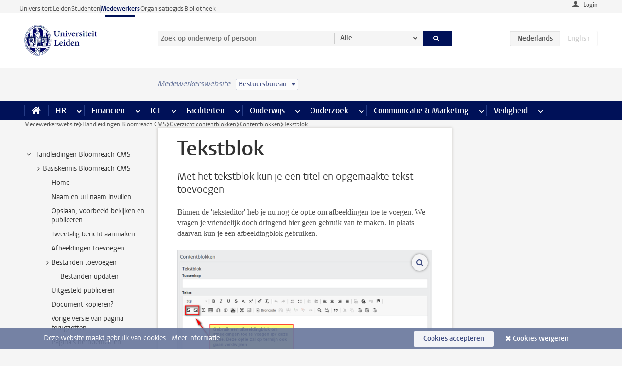

--- FILE ---
content_type: text/html;charset=UTF-8
request_url: https://www.medewerkers.universiteitleiden.nl/vr/hippo-cms-handleidingen/overzicht-contentblokken/contentblokken/tekstblok?cf=bestuursbureau
body_size: 18032
content:



<!DOCTYPE html>
<html lang="nl"  data-version="1.217.00" >
<head>









<!-- standard page html head -->

<meta charset="utf-8">
<meta name="viewport" content="width=device-width, initial-scale=1">
<meta http-equiv="X-UA-Compatible" content="IE=edge">


    <title>Tekstblok - Universiteit Leiden</title>

        <link rel="canonical" href="https://www.medewerkers.universiteitleiden.nl/vr/hippo-cms-handleidingen/overzicht-contentblokken/contentblokken/tekstblok"/>


    <meta name="contentsource" content="hippocms" />

        <meta name="description" content="Met het tekstblok kun je een titel en opgemaakte tekst toevoegen"/>

<meta name="application-name" content="search"
data-content-type="vrcontentpage"
data-content-category="general"
data-protected="false"
data-language="nl"
data-last-modified-date="2019-06-11"
data-publication-date="2019-06-11"
data-uuid="58a4caf5-af62-47a5-998f-b3e07713fa33"
data-website="staffmember-site"
/>
<!-- Favicon and CSS -->
<link rel='shortcut icon' href="/design-1.0/assets/icons/favicon.ico?cf=bestuursbureau"/>
<link rel="stylesheet" href="/design-1.0/css/ul2staff/screen.css?cf=bestuursbureau?v=1.217.00"/>




<script>
  window.dataLayer = window.dataLayer || [];
  dataLayer.push ( {
    event: 'Custom dimensions', customDimensionData: {
      cookiesAccepted: 'false'
    },
    user: {
      internalTraffic: 'false',
    }
  });
</script>



    <!-- Global site tag (gtag.js) - Google Analytics -->
<script async src="https://www.googletagmanager.com/gtag/js?id=G-RZX9QQDBQS"></script>
<script>
  window.dataLayer = window.dataLayer || [];

  function gtag () {
    dataLayer.push(arguments);
  }

  gtag('js', new Date());
  gtag('config', 'G-RZX9QQDBQS');
</script>

    <!-- this line enables the loading of asynchronous components (together with the headContributions at the bottom) -->
    <!-- Header Scripts -->
</head>



<body class="intern staff small" data-ajax-class='{"logged-in":"/ajaxloggedincheck?cf=bestuursbureau", "unlocked":"/ajaxlockcheck?cf=bestuursbureau"}'>

<!-- To enable JS-based styles: -->
<script> document.body.className += ' js'; </script>
<div class="skiplinks">
    <a href="#content" class="skiplink">Ga direct naar de inhoud</a>
</div>




<div class="header-container">
<div class="top-nav-section">
<nav class="top-nav wrapper js_mobile-fit-menu-items" data-show-text="toon alle" data-hide-text="verberg" data-items-text="menu onderdelen">
<ul id="sites-menu">
<li>
<a class=" track-event"
href="https://www.universiteitleiden.nl/"
data-event-category="external-site"
data-event-label="Topmenu staffmember-site"
>Universiteit Leiden</a>
</li>
<li>
<a class=" track-event"
href="https://www.student.universiteitleiden.nl/"
data-event-category="student-site"
data-event-label="Topmenu staffmember-site"
>Studenten</a>
</li>
<li>
<a class="active track-event"
href="/?cf=bestuursbureau"
data-event-category="staffmember-site"
data-event-label="Topmenu staffmember-site"
>Medewerkers</a>
</li>
<li>
<a class=" track-event"
href="https://www.organisatiegids.universiteitleiden.nl/"
data-event-category="org-site"
data-event-label="Topmenu staffmember-site"
>Organisatiegids</a>
</li>
<li>
<a class=" track-event"
href="https://www.bibliotheek.universiteitleiden.nl/"
data-event-category="library-site"
data-event-label="Topmenu staffmember-site"
>Bibliotheek</a>
</li>
</ul>
</nav>
</div>    <header id="header-main" class="wrapper">



<div class="user">

        <form action="/vr/hippo-cms-handleidingen/overzicht-contentblokken/contentblokken/tekstblok?_hn:type=action&amp;_hn:ref=r39_r2_r1&amp;cf=bestuursbureau" id="login" method="post">
            <input type="hidden" name="action" value="login">
            <fieldset>
                <button type="submit" class="track-event" data-event-category="login"
                        data-event-action="click">Login</button>
            </fieldset>
        </form>
</div>
        <h1 class="logo">
            <a href="/?cf=bestuursbureau">
                <img width="151" height="64" src="/design-1.0/assets/images/zegel.png?cf=bestuursbureau" alt="Universiteit Leiden"/>
            </a>
        </h1>
<!-- Standard page searchbox -->
<form id="search" method="get" action="searchresults-main">
<input type="hidden" name="website" value="staffmember-site"/>
<fieldset>
<legend>Zoek op onderwerp of persoon en selecteer categorie</legend>
<label for="search-field">Zoekterm</label>
<input id="search-field" type="search" name="q" data-suggest="https://www.medewerkers.universiteitleiden.nl/async/searchsuggestions?cf=bestuursbureau"
data-wait="100" data-threshold="3"
value="" placeholder="Zoek op onderwerp of persoon"/>
<ul class="options">
<li>
<a href="/zoeken?cf=bestuursbureau" data-hidden='' data-hint="Zoek op onderwerp of persoon">
Alle </a>
</li>
<li>
<a href="/zoeken?cf=bestuursbureau" data-hidden='{"content-category":"staffmember"}' data-hint="Zoek op&nbsp;personen">
Personen
</a>
</li>
<li>
<a href="/zoeken?cf=bestuursbureau" data-hidden='{"content-category":"announcement"}' data-hint="Zoek op&nbsp;mededelingen">
Mededelingen
</a>
</li>
<li>
<a href="/zoeken?cf=bestuursbureau" data-hidden='{"content-category":"news"}' data-hint="Zoek op&nbsp;nieuws">
Nieuws
</a>
</li>
<li>
<a href="/zoeken?cf=bestuursbureau" data-hidden='{"content-category":"event"}' data-hint="Zoek op&nbsp;agenda">
Agenda
</a>
</li>
<li>
<a href="/zoeken?cf=bestuursbureau" data-hidden='{"content-category":"researchfunding"}' data-hint="Zoek op&nbsp;onderzoeksfinanciering">
Onderzoeksfinanciering
</a>
</li>
<li>
<a href="/zoeken?cf=bestuursbureau" data-hidden='{"content-category":"location"}' data-hint="Zoek op&nbsp;locaties">
Locaties
</a>
</li>
<li>
<a href="/zoeken?cf=bestuursbureau" data-hidden='{"content-category":"course"}' data-hint="Zoek op&nbsp;cursussen">
Cursussen
</a>
</li>
<li>
<a href="/zoeken?cf=bestuursbureau" data-hidden='{"content-category":"vacancy"}' data-hint="Zoek op&nbsp;vacatures">
Vacatures
</a>
</li>
<li>
<a href="/zoeken?cf=bestuursbureau" data-hidden='{"content-category":"general"}' data-hint="Zoek op&nbsp;onderwerp">
Onderwerp
</a>
</li>
<li>
<a href="/zoeken?cf=bestuursbureau" data-hidden='{"keywords":"true"}' data-hint="Zoek op&nbsp;trefwoorden">
Trefwoorden
</a>
</li>
</ul>
<button class="submit" type="submit">
<span>Zoeken</span>
</button>
</fieldset>
</form><div class="language-btn-group">
<span class="btn active">
<abbr title="Nederlands">nl</abbr>
</span>
<span class="btn dimmed">
<abbr title="English">en</abbr>
</span>
</div>    </header>
</div>

<div>



<div class="mega-menu">





<div class="context-picker">
    <div class="wrapper">
        <div class="context-picker__items">
            <span class="context-picker__site-name">Medewerkerswebsite</span>
            <a href="#filter">
                <span>
                        Bestuursbureau
                </span>
            </a>
        </div>
    </div>
</div>

    <nav aria-label="mega menu" id="mega-menu" class="main-nav mega-menu js-disclosure-nav allow-hover-expanding" data-hamburger-destination="mega-menu"
         data-nav-label="Menu">
        <ul class="main-nav__list wrapper">
            <li class="main-nav__item" data-menu-style="mega-menu">
                <a class="home js-disclosure-nav__main-link" href="/?cf=bestuursbureau"><span>Home</span></a>
            </li>



        <li class="main-nav__item" data-menu-style="mega-menu">


            <a href="/po?cf=bestuursbureau" class="js-disclosure-nav__main-link">HR</a>

            <button
                    class="more-menu-items"
                    type="button"
                    aria-expanded
                    aria-haspopup="menu"
                    aria-controls="hr-pages"
            >
                <span class="visually-hidden">meer HR pagina’s</span>
            </button>



            <ul class="mega-menu__list mega-menu__list--left mega-menu__list--three-column" id="hr-pages">
                    <li class="mega-menu__item">


            <a href="/po/arbeidsvoorwaarden-salaris-en-vergoedingen?cf=bestuursbureau" >Arbeidsvoorwaarden</a>

                        <ul>
                                <li class="mega-menu__item mega-menu__item--lvl2">


            <a href="/po/arbeidsvoorwaarden-salaris-en-vergoedingen/salaris?cf=bestuursbureau" >Salaris</a>

                                </li>
                                <li class="mega-menu__item mega-menu__item--lvl2">


            <a href="/po/arbeidsvoorwaarden-salaris-en-vergoedingen/werktijden/werktijden?cf=bestuursbureau" >Werktijden</a>

                                </li>
                                <li class="mega-menu__item mega-menu__item--lvl2">


            <a href="/po/arbeidsvoorwaarden-salaris-en-vergoedingen/dienstreizen?cf=bestuursbureau" >Dienstreizen</a>

                                </li>
                                <li class="mega-menu__item mega-menu__item--lvl2">


            <a href="/po/arbeidsvoorwaarden-salaris-en-vergoedingen/vergoedingen-en-declaraties?cf=bestuursbureau" >Vergoedingen en declaraties</a>

                                </li>
                                <li class="mega-menu__item mega-menu__item--lvl2">


            <a href="/po/arbeidsvoorwaarden-salaris-en-vergoedingen/arbeidsvoorwaarden/cao?cf=bestuursbureau" >CAO</a>

                                </li>
                                <li class="mega-menu__item mega-menu__item--lvl2">


            <a href="/po/arbeidsvoorwaarden-salaris-en-vergoedingen/keuzemodel-arbeidsvoorwaarden/keuzemodel-arbeidsvoorwaarden?cf=bestuursbureau" >Keuzemodel arbeidsvoorwaarden</a>

                                </li>
                                <li class="mega-menu__item mega-menu__item--lvl2">


            <a href="/po/arbeidsvoorwaarden-salaris-en-vergoedingen/verlof/vakantie?cf=bestuursbureau" >Verlof</a>

                                </li>
                        </ul>
                    </li>
                    <li class="mega-menu__item">


            <a href="/po/nieuwe-medewerker?cf=bestuursbureau" >Nieuwe medewerker</a>

                        <ul>
                                <li class="mega-menu__item mega-menu__item--lvl2">


            <a href="/po/nieuwe-medewerker/arbeidsvoorwaarden/overzicht-arbeidsvoorwaarden?cf=bestuursbureau" >Arbeidsvoorwaarden</a>

                                </li>
                                <li class="mega-menu__item mega-menu__item--lvl2">


            <a href="/po/nieuwe-medewerker/registratie-en-contract?cf=bestuursbureau" >Registratie en contract</a>

                                </li>
                                <li class="mega-menu__item mega-menu__item--lvl2">


            <a href="/po/international-staff/service-centre-international-staff/service-centre-international-staff?cf=bestuursbureau" >International staff</a>

                                </li>
                                <li class="mega-menu__item mega-menu__item--lvl2">


            <a href="/po/nieuwe-medewerker/praktische-zaken/introductiedag-nieuwe-medewerkers?cf=bestuursbureau" >Praktische zaken</a>

                                </li>
                        </ul>
                    </li>
                    <li class="mega-menu__item">


            <a href="/po/gezondheid?cf=bestuursbureau" >Gezondheid</a>

                        <ul>
                                <li class="mega-menu__item mega-menu__item--lvl2">


            <a href="/po/gezondheid/ziek?cf=bestuursbureau" >Ziek</a>

                                </li>
                                <li class="mega-menu__item mega-menu__item--lvl2">


            <a href="/po/gezondheid/zwangerschap?cf=bestuursbureau" >Zwangerschap</a>

                                </li>
                                <li class="mega-menu__item mega-menu__item--lvl2">


            <a href="/po/gezondheid/functiebeperking?cf=bestuursbureau" >Functiebeperking</a>

                                </li>
                                <li class="mega-menu__item mega-menu__item--lvl2">


            <a href="/po/gezondheid/bedrijfsarts?cf=bestuursbureau" >Bedrijfsarts</a>

                                </li>
                                <li class="mega-menu__item mega-menu__item--lvl2">


            <a href="/po/gezondheid/mentale-fitheid?cf=bestuursbureau" >Mentale fitheid</a>

                                </li>
                                <li class="mega-menu__item mega-menu__item--lvl2">


            <a href="/po/gezondheid/werkdruk?cf=bestuursbureau" >Werkdruk</a>

                                </li>
                                <li class="mega-menu__item mega-menu__item--lvl2">


            <a href="/po/gezondheid/leiden-healty-university?cf=bestuursbureau" >Leiden Healthy University</a>

                                </li>
                        </ul>
                    </li>
                    <li class="mega-menu__item">


            <a href="/po/hulp-ondersteuning-en-klachten?cf=bestuursbureau" >Hulp, ondersteuning en klachten</a>

                        <ul>
                                <li class="mega-menu__item mega-menu__item--lvl2">


            <a href="/veiligheid/begeleiding-en-advies-bij-problemen-op-het-werk?cf=bestuursbureau" >Begeleiding en advies bij klachten</a>

                                </li>
                                <li class="mega-menu__item mega-menu__item--lvl2">


            <a href="/po/hulp-ondersteuning-en-klachten/contact/pssc-servicepunt?cf=bestuursbureau" >Contact</a>

                                </li>
                                <li class="mega-menu__item mega-menu__item--lvl2">


            <a href="/po/hulp-ondersteuning-en-klachten/contact/pssc-servicepunt?cf=bestuursbureau" >Servicepunt Personeel</a>

                                </li>
                                <li class="mega-menu__item mega-menu__item--lvl2">


            <a href="/po/hulp-ondersteuning-en-klachten/bas-insite?cf=bestuursbureau" >BAS InSite</a>

                                </li>
                        </ul>
                    </li>
                    <li class="mega-menu__item">


            <a href="/po/international-staff?cf=bestuursbureau" >International Staff</a>

                        <ul>
                                <li class="mega-menu__item mega-menu__item--lvl2">


            <a href="/po/international-staff/getting-around/getting-around?cf=bestuursbureau" >Getting around</a>

                                </li>
                                <li class="mega-menu__item mega-menu__item--lvl2">


            <a href="/po/international-staff/housing/university-accommodation?cf=bestuursbureau" >Housing</a>

                                </li>
                                <li class="mega-menu__item mega-menu__item--lvl2">


            <a href="/po/international-staff/immigration-and-formalities/immigration-and-formalities?cf=bestuursbureau" >Immigration and formalities</a>

                                </li>
                                <li class="mega-menu__item mega-menu__item--lvl2">


            <a href="/po/international-staff/insurances/health-insurance?cf=bestuursbureau" >Insurances</a>

                                </li>
                                <li class="mega-menu__item mega-menu__item--lvl2">


            <a href="/po/international-staff/service-centre-international-staff/service-centre-international-staff?cf=bestuursbureau" >Service Centre International Staff</a>

                                </li>
                                <li class="mega-menu__item mega-menu__item--lvl2">


            <a href="/po/international-staff/social-life-and-settling-in/social-life-and-settling-in?cf=bestuursbureau" >Social life and settling in</a>

                                </li>
                                <li class="mega-menu__item mega-menu__item--lvl2">


            <a href="/po/international-staff/taxes-and-social-security/taxes-and-social-security?cf=bestuursbureau" >Taxes and social security</a>

                                </li>
                                <li class="mega-menu__item mega-menu__item--lvl2">


            <a href="/po/international-staff/frequently-asked-questions/frequently-asked-questions?cf=bestuursbureau" >Frequently asked questions</a>

                                </li>
                        </ul>
                    </li>
                    <li class="mega-menu__item">


            <a href="/po/leren-en-ontwikkelen?cf=bestuursbureau" >Leren en ontwikkelen</a>

                        <ul>
                                <li class="mega-menu__item mega-menu__item--lvl2">


            <a href="/po/opleidingen-en-loopbaan/opleidingen/aanbod?cf=bestuursbureau" >Opleidingen</a>

                                </li>
                                <li class="mega-menu__item mega-menu__item--lvl2">


            <a href="/po/leren-en-ontwikkelen/coaching?cf=bestuursbureau" >Coaching</a>

                                </li>
                                <li class="mega-menu__item mega-menu__item--lvl2">


            <a href="/po/opleidingen-en-loopbaan/docentontwikkeling?cf=bestuursbureau" >Docentontwikkeling</a>

                                </li>
                                <li class="mega-menu__item mega-menu__item--lvl2">


            <a href="/po/opleidingen-en-loopbaan/promovendi-en-postdocs/promovendi?cf=bestuursbureau" >Promovendi en postdocs</a>

                                </li>
                        </ul>
                    </li>
                    <li class="mega-menu__item">


            <a href="/po/personeelsbeleid-en-gedragscodes?cf=bestuursbureau" >Personeelsbeleid</a>

                        <ul>
                                <li class="mega-menu__item mega-menu__item--lvl2">


            <a href="/po/personeelsbeleid-en-gedragscodes/diversiteit-en-inclusiviteit/werken-in-een-diverse-omgeving?cf=bestuursbureau" >Diversiteit en inclusiviteit</a>

                                </li>
                                <li class="mega-menu__item mega-menu__item--lvl2">


            <a href="/po/personeelsbeleid-en-gedragscodes/gedragscodes/gedragscode-integriteit?cf=bestuursbureau" >Gedragscodes</a>

                                </li>
                                <li class="mega-menu__item mega-menu__item--lvl2">


            <a href="/po/personeelsbeleid-en-gedragscodes/hr-beleid/universitair-personeelsbeleid?cf=bestuursbureau" >HR beleid</a>

                                </li>
                                <li class="mega-menu__item mega-menu__item--lvl2">


            <a href="/po/personeelsbeleid-en-gedragscodes/werving-aanstelling-en-inhuur?cf=bestuursbureau" >Werving en selectie</a>

                                </li>
                                <li class="mega-menu__item mega-menu__item--lvl2">


            <a href="/po/grow?cf=bestuursbureau" >GROW</a>

                                </li>
                                <li class="mega-menu__item mega-menu__item--lvl2">


            <a href="https://www.universiteitleiden.nl/dossiers/leiderschap" >Leiderschap</a>

                                </li>
                        </ul>
                    </li>
                    <li class="mega-menu__item">


            <a href="/po/sociale-veiligheid?cf=bestuursbureau" >Sociale veiligheid</a>

                        <ul>
                                <li class="mega-menu__item mega-menu__item--lvl2">


            <a href="/po/sociale-veiligheid/vertrouwenspersonen/vertrouwelijk-advies-van-een-vertrouwenspersoon?cf=bestuursbureau" >Vertrouwenspersonen</a>

                                </li>
                                <li class="mega-menu__item mega-menu__item--lvl2">


            <a href="/po/sociale-veiligheid/commissies-voor-klachten-beroep-en-bezwaar?cf=bestuursbureau" >Commissies voor klachten, beroep en bezwaar</a>

                                </li>
                                <li class="mega-menu__item mega-menu__item--lvl2">


            <a href="/po/sociale-veiligheid/ombudsfunctionaris-medewerkers?cf=bestuursbureau" >Ombudsfunctionaris medewerkers</a>

                                </li>
                        </ul>
                    </li>
                    <li class="mega-menu__item">


            <a href="/po/sociale-zekerheid-en-verzekering?cf=bestuursbureau" >Sociale zekerheid en verzekering</a>

                        <ul>
                                <li class="mega-menu__item mega-menu__item--lvl2">


            <a href="/po/sociale-zekerheid-en-verzekering/andere-baan/andere-baan-of-einde-contract?cf=bestuursbureau" >Andere baan</a>

                                </li>
                                <li class="mega-menu__item mega-menu__item--lvl2">


            <a href="/po/sociale-zekerheid-en-verzekering/arbeidsongeschiktheid/uitkeringen-bij-arbeidsongeschiktheid?cf=bestuursbureau" >Arbeidsongeschiktheid</a>

                                </li>
                                <li class="mega-menu__item mega-menu__item--lvl2">


            <a href="/po/sociale-zekerheid-en-verzekering/collectieve-verzekeringen/zorgverzekering?cf=bestuursbureau" >Collectieve verzekeringen</a>

                                </li>
                                <li class="mega-menu__item mega-menu__item--lvl2">


            <a href="/po/sociale-zekerheid-en-verzekering/pensioen/pensioenopbouw-abp?cf=bestuursbureau" >Pensioen</a>

                                </li>
                                <li class="mega-menu__item mega-menu__item--lvl2">


            <a href="/po/sociale-zekerheid-en-verzekering/werkloosheid/uitkeringen-bij-werkloosheid?cf=bestuursbureau" >Werkloosheid</a>

                                </li>
                        </ul>
                    </li>
            </ul>
        </li>
        <li class="main-nav__item" data-menu-style="mega-menu">


            <a href="/financien--inkoop?cf=bestuursbureau" class="js-disclosure-nav__main-link">Financiën</a>

            <button
                    class="more-menu-items"
                    type="button"
                    aria-expanded
                    aria-haspopup="menu"
                    aria-controls="financi-n-pages"
            >
                <span class="visually-hidden">meer Financiën pagina’s</span>
            </button>



            <ul class="mega-menu__list mega-menu__list--left mega-menu__list--three-column" id="financi-n-pages">
                    <li class="mega-menu__item">


            <a href="/financien--inkoop/financieel-beleid?cf=bestuursbureau" >Financieel beleid</a>

                        <ul>
                                <li class="mega-menu__item mega-menu__item--lvl2">


            <a href="/financien--inkoop/financieel-beleid/audits?cf=bestuursbureau" >Audits</a>

                                </li>
                                <li class="mega-menu__item mega-menu__item--lvl2">


            <a href="/financien--inkoop/financieel-beleid/planning-en-controlcyclus/begroting?cf=bestuursbureau" >Financiële planning en controlcyclus</a>

                                </li>
                                <li class="mega-menu__item mega-menu__item--lvl2">


            <a href="/financien--inkoop/financieel-beleid/jaarplanning-kadernota-en-begroting/collegegelden?cf=bestuursbureau" >Financiën van de universiteit</a>

                                </li>
                                <li class="mega-menu__item mega-menu__item--lvl2">


            <a href="/protected/financien--inkoop/financieel-beleid/regelgeving-en-richtlijnen/handboek-financien?cf=bestuursbureau" >Regelgeving en richtlijnen</a>

                                </li>
                        </ul>
                    </li>
                    <li class="mega-menu__item">


            <a href="/financien--inkoop/financiele-dienstverlening?cf=bestuursbureau" >Financiele dienstverlening</a>

                        <ul>
                                <li class="mega-menu__item mega-menu__item--lvl2">


            <a href="/protected/financien--inkoop/financiele-dienstverlening/factuur-betalen?cf=bestuursbureau" >Factuur betalen</a>

                                </li>
                                <li class="mega-menu__item mega-menu__item--lvl2">


            <a href="/protected/financien--inkoop/financiele-dienstverlening/betalingen-zonder-factuur-per-bank-vvv-bon-of-contante-belastingvergoeding?cf=bestuursbureau" >Betaling zonder factuur</a>

                                </li>
                                <li class="mega-menu__item mega-menu__item--lvl2">


            <a href="/financien--inkoop/financiele-dienstverlening/uitbetaling-deelnemers-onderzoek?cf=bestuursbureau" >Uitbetaling deelnemers onderzoek</a>

                                </li>
                                <li class="mega-menu__item mega-menu__item--lvl2">


            <a href="/protected/financien--inkoop/financiele-dienstverlening/factuur-versturen-en-betalingen-ontvangen?cf=bestuursbureau" >Factuur versturen en betalingen ontvangen</a>

                                </li>
                                <li class="mega-menu__item mega-menu__item--lvl2">


            <a href="https://www.medewerkers.universiteitleiden.nl/protected/financien--inkoop/financiele-dienstverlening/congressen-en-seminars/congressen-en-seminars" >Congressen en seminars</a>

                                </li>
                        </ul>
                    </li>
                    <li class="mega-menu__item">


            <a href="/protected/financien--inkoop/inkopen-aanbesteden-en-bestellen?cf=bestuursbureau" >Inkopen, aanbesteden en bestellen</a>

                        <ul>
                                <li class="mega-menu__item mega-menu__item--lvl2">


            <a href="/protected/financien--inkoop/inkopen-aanbesteden-en-bestellen/inkopen-bij-de-universiteit/inkoopprocedures?cf=bestuursbureau" >Inkopen bij de universiteit</a>

                                </li>
                                <li class="mega-menu__item mega-menu__item--lvl2">


            <a href="/protected/financien--inkoop/inkopen-aanbesteden-en-bestellen/overzicht-raamcontracten/raamcontracten?cf=bestuursbureau" >Overzicht leveranciers</a>

                                </li>
                                <li class="mega-menu__item mega-menu__item--lvl2">


            <a href="/financien--inkoop/inkopen-aanbesteden-en-bestellen/serviceplein?cf=bestuursbureau" >Serviceplein</a>

                                </li>
                                <li class="mega-menu__item mega-menu__item--lvl2">


            <a href="/protected/financien--inkoop/inkopen-aanbesteden-en-bestellen?cf=bestuursbureau" >Vastgoed</a>

                                </li>
                                <li class="mega-menu__item mega-menu__item--lvl2">


            <a href="https://www.medewerkers.universiteitleiden.nl/protected/financien--inkoop/inkopen-aanbesteden-en-bestellen/wetenschappelijke-apparatuur/wetenschappelijke-apparatuur" >Wetenschappelijke apparatuur</a>

                                </li>
                        </ul>
                    </li>
                    <li class="mega-menu__item">


            <a href="/financien--inkoop/hulp-en-ondersteuning?cf=bestuursbureau" >Hulp en ondersteuning</a>

                        <ul>
                                <li class="mega-menu__item mega-menu__item--lvl2">


            <a href="/financien--inkoop/hulp-en-ondersteuning/afdeling-audit?cf=bestuursbureau" >Afdeling Audit</a>

                                </li>
                                <li class="mega-menu__item mega-menu__item--lvl2">


            <a href="/financien--inkoop/hulp-en-ondersteuning/directie-financien---centraal/directie-financien?cf=bestuursbureau" >Directie Financiën Centraal</a>

                                </li>
                                <li class="mega-menu__item mega-menu__item--lvl2">


            <a href="/protected/financien--inkoop/hulp-en-ondersteuning/financiele-afdelingen-decentraal/financiele-afdelingen---decentraal?cf=bestuursbureau" >Financiële afdelingen Decentraal</a>

                                </li>
                                <li class="mega-menu__item mega-menu__item--lvl2">


            <a href="https://www.medewerkers.universiteitleiden.nl/protected/financien--inkoop/hulp-en-ondersteuning/fssc-servicepunt/fssc-servicepunt" >Servicepunt Financieel</a>

                                </li>
                                <li class="mega-menu__item mega-menu__item--lvl2">


            <a href="/financien--inkoop/hulp-en-ondersteuning/universitaire-inkoop-leiden/universitaire-inkoop-leiden?cf=bestuursbureau" >Universitaire Inkoop Leiden</a>

                                </li>
                        </ul>
                    </li>
                    <li class="mega-menu__item">


            <a href="/financien--inkoop/projecten-2e-en-3e-geldstroom?cf=bestuursbureau" >Projecten tweede en derde geldstroom</a>

                        <ul>
                                <li class="mega-menu__item mega-menu__item--lvl2">


            <a href="/protected/financien--inkoop/projecten-2e-en-3e-geldstroom/financieel-projectbeheer/projectbeheer?cf=bestuursbureau" >Financieel projectbeheer</a>

                                </li>
                                <li class="mega-menu__item mega-menu__item--lvl2">


            <a href="https://www.medewerkers.universiteitleiden.nl/protected/financien--inkoop/projecten-2e-en-3e-geldstroom/werken-voor-derden/werken-voor-derden" >Werken voor derden</a>

                                </li>
                        </ul>
                    </li>
                    <li class="mega-menu__item">


            <a href="/financien--inkoop/vergoedingen-en-declaraties?cf=bestuursbureau" >Vergoedingen en declaraties</a>

                        <ul>
                                <li class="mega-menu__item mega-menu__item--lvl2">


            <a href="/po/arbeidsvoorwaarden-salaris-en-vergoedingen/vergoedingen-en-declaraties/declaraties?cf=bestuursbureau" >Declaraties</a>

                                </li>
                                <li class="mega-menu__item mega-menu__item--lvl2">


            <a href="/po/arbeidsvoorwaarden-salaris-en-vergoedingen/vergoedingen-en-declaraties/dienstreizen?cf=bestuursbureau" >Dienstreizen</a>

                                </li>
                                <li class="mega-menu__item mega-menu__item--lvl2">


            <a href="/po/arbeidsvoorwaarden-salaris-en-vergoedingen/vergoedingen-en-declaraties/incidentele-vergoedingen?cf=bestuursbureau" >Incidentele vergoedingen</a>

                                </li>
                                <li class="mega-menu__item mega-menu__item--lvl2">


            <a href="/po/arbeidsvoorwaarden-salaris-en-vergoedingen/vergoedingen-en-declaraties/verhuizen?cf=bestuursbureau" >Verhuizen</a>

                                </li>
                                <li class="mega-menu__item mega-menu__item--lvl2">


            <a href="/po/arbeidsvoorwaarden-salaris-en-vergoedingen/vergoedingen-en-declaraties/woon-werkverkeer?cf=bestuursbureau" >Woon-werkverkeer</a>

                                </li>
                        </ul>
                    </li>
            </ul>
        </li>
        <li class="main-nav__item" data-menu-style="mega-menu">


            <a href="/ict?cf=bestuursbureau" class="js-disclosure-nav__main-link">ICT</a>

            <button
                    class="more-menu-items"
                    type="button"
                    aria-expanded
                    aria-haspopup="menu"
                    aria-controls="ict-pages"
            >
                <span class="visually-hidden">meer ICT pagina’s</span>
            </button>



            <ul class="mega-menu__list mega-menu__list--left mega-menu__list--three-column" id="ict-pages">
                    <li class="mega-menu__item">


            <a href="/ict/e-mail?cf=bestuursbureau" >E-mail</a>

                        <ul>
                                <li class="mega-menu__item mega-menu__item--lvl2">


            <a href="/ict/e-mail/mail-en-agenda-synchroniseren?cf=bestuursbureau" >Mail en agenda synchroniseren</a>

                                </li>
                        </ul>
                    </li>
                    <li class="mega-menu__item">


            <a href="/ict/ict-werkplek?cf=bestuursbureau" >ICT-werkplek</a>

                        <ul>
                                <li class="mega-menu__item mega-menu__item--lvl2">


            <a href="/ict/ict-werkplek/hardware/computers-en-laptops?cf=bestuursbureau" >Hardware</a>

                                </li>
                                <li class="mega-menu__item mega-menu__item--lvl2">


            <a href="/ict/ict-werkplek/printen-en-kopieren/printen-en-kopieren?cf=bestuursbureau" >Printen en kopiëren</a>

                                </li>
                                <li class="mega-menu__item mega-menu__item--lvl2">


            <a href="/ict/ict-werkplek/software-en-samenwerkingstools?cf=bestuursbureau" >Software en online tools</a>

                                </li>
                                <li class="mega-menu__item mega-menu__item--lvl2">


            <a href="/ict/ict-werkplek/telefonie?cf=bestuursbureau" >Telefonie</a>

                                </li>
                                <li class="mega-menu__item mega-menu__item--lvl2">


            <a href="/ict/ict-werkplek/wifi/wifi-en-eduroam?cf=bestuursbureau" >Wifi</a>

                                </li>
                        </ul>
                    </li>
                    <li class="mega-menu__item">


            <a href="/ict/ulcn-account?cf=bestuursbureau" >ULCN-account</a>

                        <ul>
                                <li class="mega-menu__item mega-menu__item--lvl2">


            <a href="/ict/ulcn-account/wachtwoord-vergeten?cf=bestuursbureau" >Wachtwoord vergeten of wijzigen</a>

                                </li>
                                <li class="mega-menu__item mega-menu__item--lvl2">


            <a href="/ict/ulcn-account/gebruikersnaam?cf=bestuursbureau" >Gebruikersnaam</a>

                                </li>
                                <li class="mega-menu__item mega-menu__item--lvl2">


            <a href="/ict/ulcn-account/activeren-en-beheren?cf=bestuursbureau" >Activeren en beheren</a>

                                </li>
                                <li class="mega-menu__item mega-menu__item--lvl2">


            <a href="/ict/ulcn-account/aanvullende-authenticatie?cf=bestuursbureau" >Aanvullende authenticatie (MFA)</a>

                                </li>
                                <li class="mega-menu__item mega-menu__item--lvl2">


            <a href="/ict/ulcn-account/gastaccount-aanvragen?cf=bestuursbureau" >Gastaccount aanvragen</a>

                                </li>
                        </ul>
                    </li>
                    <li class="mega-menu__item">


            <a href="/ict/thuiswerken?cf=bestuursbureau" >Thuiswerken</a>

                        <ul>
                                <li class="mega-menu__item mega-menu__item--lvl2">


            <a href="/ict/thuiswerken/office-365-en-onedrive?cf=bestuursbureau" >Microsoft 365 en OneDrive</a>

                                </li>
                                <li class="mega-menu__item mega-menu__item--lvl2">


            <a href="/ict/thuiswerken/microsoft-teams?cf=bestuursbureau" >Microsoft Teams</a>

                                </li>
                                <li class="mega-menu__item mega-menu__item--lvl2">


            <a href="/ict/thuiswerken/remote-werkplek?cf=bestuursbureau" >Remote Werkplek</a>

                                </li>
                                <li class="mega-menu__item mega-menu__item--lvl2">


            <a href="/ict/thuiswerken/veilig-online-thuiswerken?cf=bestuursbureau" >Veilig online thuiswerken</a>

                                </li>
                        </ul>
                    </li>
                    <li class="mega-menu__item">


            <a href="/ict/hulp-en-ondersteuning?cf=bestuursbureau" >Hulp en ondersteuning</a>

                        <ul>
                                <li class="mega-menu__item mega-menu__item--lvl2">


            <a href="/ict/hulp-en-ondersteuning/aanvraagformulieren/aanvraagformulieren?cf=bestuursbureau" >Aanvraagformulieren</a>

                                </li>
                                <li class="mega-menu__item mega-menu__item--lvl2">


            <a href="/ict/hulp-en-ondersteuning/handleidingen?cf=bestuursbureau" >Handleidingen</a>

                                </li>
                                <li class="mega-menu__item mega-menu__item--lvl2">


            <a href="/ict/hulp-en-ondersteuning/helpdesks-en-contactpersonen/helpdesk-issc?cf=bestuursbureau" >Helpdesks en contactpersonen</a>

                                </li>
                                <li class="mega-menu__item mega-menu__item--lvl2">


            <a href="/ict/hulp-en-ondersteuning/onderhoud-en-storingen/onderhoud?cf=bestuursbureau" >Onderhoud en storingen</a>

                                </li>
                        </ul>
                    </li>
                    <li class="mega-menu__item">


            <a href="/ict/ict-en-onderzoek?cf=bestuursbureau" >ICT en onderzoek</a>

                        <ul>
                        </ul>
                    </li>
                    <li class="mega-menu__item">


            <a href="/onderwijs/ict-en-onderwijs?cf=bestuursbureau" >ICT en onderwijs: kijk onder Onderwijs</a>

                        <ul>
                        </ul>
                    </li>
            </ul>
        </li>
        <li class="main-nav__item" data-menu-style="mega-menu">


            <a href="/gebouwen-faciliteiten?cf=bestuursbureau" class="js-disclosure-nav__main-link">Faciliteiten</a>

            <button
                    class="more-menu-items"
                    type="button"
                    aria-expanded
                    aria-haspopup="menu"
                    aria-controls="faciliteiten-pages"
            >
                <span class="visually-hidden">meer Faciliteiten pagina’s</span>
            </button>



            <ul class="mega-menu__list mega-menu__list--left mega-menu__list--three-column" id="faciliteiten-pages">
                    <li class="mega-menu__item">


            <a href="/gebouwen-faciliteiten/werkplek/werkplek-op-kantoor?cf=bestuursbureau" >Werkplek</a>

                        <ul>
                                <li class="mega-menu__item mega-menu__item--lvl2">


            <a href="/gebouwen-faciliteiten/werkplek/werkplek-op-kantoor?cf=bestuursbureau" >Werkplek op kantoor</a>

                                </li>
                                <li class="mega-menu__item mega-menu__item--lvl2">


            <a href="/gebouwen-faciliteiten/werkplek/werkplek-reserveren?cf=bestuursbureau" >Werkplek reserveren</a>

                                </li>
                                <li class="mega-menu__item mega-menu__item--lvl2">


            <a href="/gebouwen-faciliteiten/werkplek/thuiswerkfaciliteiten-aanvragen?cf=bestuursbureau" >Thuiswerkfaciliteiten aanvragen</a>

                                </li>
                                <li class="mega-menu__item mega-menu__item--lvl2">


            <a href="/gebouwen-faciliteiten/werkplek/laboratoria/werken-in-een-lab?cf=bestuursbureau" >Laboratoria</a>

                                </li>
                                <li class="mega-menu__item mega-menu__item--lvl2">


            <a href="/gebouwen-faciliteiten/werkplek/milieubewust-werken?cf=bestuursbureau" >Milieubewust werken</a>

                                </li>
                        </ul>
                    </li>
                    <li class="mega-menu__item">


            <a href="/gebouwen-faciliteiten/faciliteiten?cf=bestuursbureau" >Faciliteiten</a>

                        <ul>
                                <li class="mega-menu__item mega-menu__item--lvl2">


            <a href="/gebouwen-faciliteiten/faciliteiten/parkeren?cf=bestuursbureau" >Parkeren</a>

                                </li>
                                <li class="mega-menu__item mega-menu__item--lvl2">


            <a href="/gebouwen-faciliteiten/faciliteiten/printen-kopieren-en-drukwerk?cf=bestuursbureau" >Printen, kopiëren en drukwerk</a>

                                </li>
                                <li class="mega-menu__item mega-menu__item--lvl2">


            <a href="/gebouwen-faciliteiten/faciliteiten/lu-card?cf=bestuursbureau" >LU-Card</a>

                                </li>
                                <li class="mega-menu__item mega-menu__item--lvl2">


            <a href="/gebouwen-faciliteiten/faciliteiten/post-en-transport?cf=bestuursbureau" >Post en transport</a>

                                </li>
                                <li class="mega-menu__item mega-menu__item--lvl2">


            <a href="/gebouwen-faciliteiten/faciliteiten/kolfruimte-en-stilteruimte?cf=bestuursbureau" >Kolfruimte en stilteruimte</a>

                                </li>
                                <li class="mega-menu__item mega-menu__item--lvl2">


            <a href="/gebouwen-faciliteiten/faciliteiten/fietsen?cf=bestuursbureau" >Fietsen</a>

                                </li>
                        </ul>
                    </li>
                    <li class="mega-menu__item">


            <a href="/gebouwen-faciliteiten/gebouwen?cf=bestuursbureau" >Gebouwen</a>

                        <ul>
                                <li class="mega-menu__item mega-menu__item--lvl2">


            <a href="/gebouwen-faciliteiten/gebouwen/zaal-reserveren?cf=bestuursbureau" >Zaal reserveren</a>

                                </li>
                                <li class="mega-menu__item mega-menu__item--lvl2">


            <a href="/gebouwen-faciliteiten/gebouwen/servicedesks-en-recepties?cf=bestuursbureau" >Servicedesks en recepties</a>

                                </li>
                                <li class="mega-menu__item mega-menu__item--lvl2">


            <a href="/gebouwen-faciliteiten/gebouwen/plattegronden-en-huisregels/huisregels?cf=bestuursbureau" >Plattegronden en huisregels</a>

                                </li>
                                <li class="mega-menu__item mega-menu__item--lvl2">


            <a href="/gebouwen-faciliteiten/gebouwen/beheer-en-onderhoud-gebouwen?cf=bestuursbureau" >Beheer en onderhoud gebouwen</a>

                                </li>
                                <li class="mega-menu__item mega-menu__item--lvl2">


            <a href="/gebouwen-faciliteiten/gebouwen/bouwprojecten?cf=bestuursbureau" >Bouwprojecten</a>

                                </li>
                        </ul>
                    </li>
                    <li class="mega-menu__item">


            <a href="/gebouwen-faciliteiten/hulp-en-ondersteuning?cf=bestuursbureau" >Hulp en ondersteuning</a>

                        <ul>
                                <li class="mega-menu__item mega-menu__item--lvl2">


            <a href="/gebouwen-faciliteiten/hulp-en-ondersteuning/helpdesks?cf=bestuursbureau" >Helpdesks</a>

                                </li>
                                <li class="mega-menu__item mega-menu__item--lvl2">


            <a href="/gebouwen-faciliteiten/hulp-en-ondersteuning/melden-incidenten-en-ongevallen?cf=bestuursbureau" >Melden incidenten en ongevallen</a>

                                </li>
                                <li class="mega-menu__item mega-menu__item--lvl2">


            <a href="/gebouwen-faciliteiten/hulp-en-ondersteuning/arbo--en-milieucoordinatoren/arbo--en-milieucoordinatoren?cf=bestuursbureau" >Arbo- en milieucoördinatoren</a>

                                </li>
                                <li class="mega-menu__item mega-menu__item--lvl2">


            <a href="/gebouwen-faciliteiten/hulp-en-ondersteuning/bhv-coordinatoren/bhv-coordinatoren?cf=bestuursbureau" >BHV-coördinatoren</a>

                                </li>
                        </ul>
                    </li>
                    <li class="mega-menu__item">


            <a href="/gebouwen-faciliteiten/catering-en-evenementen?cf=bestuursbureau" >Catering en evenementen</a>

                        <ul>
                                <li class="mega-menu__item mega-menu__item--lvl2">


            <a href="/gebouwen-faciliteiten/catering-en-evenementen/catering-bestellen?cf=bestuursbureau" >Catering bestellen</a>

                                </li>
                                <li class="mega-menu__item mega-menu__item--lvl2">


            <a href="/gebouwen-faciliteiten/catering-en-evenementen/evenement-organiseren?cf=bestuursbureau" >Evenement organiseren</a>

                                </li>
                                <li class="mega-menu__item mega-menu__item--lvl2">


            <a href="/gebouwen-faciliteiten/catering-en-evenementen/faculty-club?cf=bestuursbureau" >Faculty Club</a>

                                </li>
                                <li class="mega-menu__item mega-menu__item--lvl2">


            <a href="/gebouwen-faciliteiten/catering-en-evenementen/koffie--en-snoepautomaten?cf=bestuursbureau" >Koffie- en snoepautomaten</a>

                                </li>
                                <li class="mega-menu__item mega-menu__item--lvl2">


            <a href="/gebouwen-faciliteiten/catering-en-evenementen/restaurants-en-cafes?cf=bestuursbureau" >Restaurants en cafés</a>

                                </li>
                        </ul>
                    </li>
            </ul>
        </li>
        <li class="main-nav__item" data-menu-style="mega-menu">


            <a href="/onderwijs?cf=bestuursbureau" class="js-disclosure-nav__main-link">Onderwijs</a>

            <button
                    class="more-menu-items"
                    type="button"
                    aria-expanded
                    aria-haspopup="menu"
                    aria-controls="onderwijs-pages"
            >
                <span class="visually-hidden">meer Onderwijs pagina’s</span>
            </button>



            <ul class="mega-menu__list mega-menu__list--right mega-menu__list--three-column" id="onderwijs-pages">
                    <li class="mega-menu__item">


            <a href="/onderwijs/ict-en-onderwijs?cf=bestuursbureau" >ICT in het onderwijs</a>

                        <ul>
                                <li class="mega-menu__item mega-menu__item--lvl2">


            <a href="/onderwijs/ict-en-onderwijs/blended-learning/blended-learning?cf=bestuursbureau" >Blended learning</a>

                                </li>
                                <li class="mega-menu__item mega-menu__item--lvl2">


            <a href="/onderwijs/ict-en-onderwijs/ai-in-het-onderwijs?cf=bestuursbureau" >AI in het onderwijs</a>

                                </li>
                                <li class="mega-menu__item mega-menu__item--lvl2">


            <a href="/onderwijs/ict-en-onderwijs/digitale-tools?cf=bestuursbureau" >Digitale tools</a>

                                </li>
                                <li class="mega-menu__item mega-menu__item--lvl2">


            <a href="/onderwijs/ict-en-onderwijs/interactietools/interactietools?cf=bestuursbureau" >Interactietools</a>

                                </li>
                                <li class="mega-menu__item mega-menu__item--lvl2">


            <a href="/onderwijs/ict-en-onderwijs/college--en-computerzalen/av-voorzieningen-in-de-collegezaal?cf=bestuursbureau" >College- en computerzalen</a>

                                </li>
                                <li class="mega-menu__item mega-menu__item--lvl2">


            <a href="/onderwijs/ict-en-onderwijs/informatiesystemen/e-studiegids?cf=bestuursbureau" >Informatiesystemen</a>

                                </li>
                        </ul>
                    </li>
                    <li class="mega-menu__item">


            <a href="/onderwijs/onderwijskwaliteit?cf=bestuursbureau" >Onderwijskwaliteit</a>

                        <ul>
                                <li class="mega-menu__item mega-menu__item--lvl2">


            <a href="/onderwijs/onderwijskwaliteit/onderwijsevaluatie/onderwijsevaluatie?cf=bestuursbureau" >Onderwijsevaluatie</a>

                                </li>
                                <li class="mega-menu__item mega-menu__item--lvl2">


            <a href="/onderwijs/onderwijskwaliteit/opleidingscommissies/opleidingscommissies?cf=bestuursbureau" >Opleidingscommissies</a>

                                </li>
                                <li class="mega-menu__item mega-menu__item--lvl2">


            <a href="/onderwijs/onderwijskwaliteit/examencommissies/examencommissies?cf=bestuursbureau" >Examencommissies</a>

                                </li>
                                <li class="mega-menu__item mega-menu__item--lvl2">


            <a href="/onderwijs/onderwijskwaliteit/visitatie-en-accreditatie?cf=bestuursbureau" >Visitatie en accreditatie</a>

                                </li>
                        </ul>
                    </li>
                    <li class="mega-menu__item">


            <a href="/onderwijs/beleid-en-aanbod?cf=bestuursbureau" >Onderwijsbeleid</a>

                        <ul>
                                <li class="mega-menu__item mega-menu__item--lvl2">


            <a href="/onderwijs/onderwijsvisie?cf=bestuursbureau" >Onderwijsvisie</a>

                                </li>
                                <li class="mega-menu__item mega-menu__item--lvl2">


            <a href="/onderwijs/beleid-en-visie-op-onderwijs/onderwijsaanbod/bachelor--en-masteropleidingen?cf=bestuursbureau" >Onderwijsaanbod</a>

                                </li>
                                <li class="mega-menu__item mega-menu__item--lvl2">


            <a href="/onderwijs/beleid-en-visie-op-onderwijs/integriteit-en-fraude/plagiaat?cf=bestuursbureau" >Integriteit en fraude</a>

                                </li>
                                <li class="mega-menu__item mega-menu__item--lvl2">


            <a href="/onderwijs/beleid-en-visie-op-onderwijs/samenwerking-lde/samenwerking-lde?cf=bestuursbureau" >Samenwerking LDE</a>

                                </li>
                                <li class="mega-menu__item mega-menu__item--lvl2">


            <a href="/onderwijs/beleid-en-visie-op-onderwijs/studiesucces?cf=bestuursbureau" >Studiesucces</a>

                                </li>
                        </ul>
                    </li>
                    <li class="mega-menu__item">


            <a href="/onderwijs/hulp-en-ondersteuning?cf=bestuursbureau" >Hulp en ondersteuning</a>

                        <ul>
                                <li class="mega-menu__item mega-menu__item--lvl2">


            <a href="/onderwijs/hulp-en-ondersteuning/bibliotheek-en-onderwijs?cf=bestuursbureau" >Bibliotheek en onderwijs</a>

                                </li>
                                <li class="mega-menu__item mega-menu__item--lvl2">


            <a href="/onderwijs/hulp-en-ondersteuning/hulp-bij-ict/ict-en-onderwijscoordinatoren?cf=bestuursbureau" >Hulp bij ICT</a>

                                </li>
                                <li class="mega-menu__item mega-menu__item--lvl2">


            <a href="/onderwijs/hulp-en-ondersteuning/onderwijsondersteuning-en-az/onderwijsondersteunende-organisaties?cf=bestuursbureau" >Onderwijsondersteuning en AZ</a>

                                </li>
                                <li class="mega-menu__item mega-menu__item--lvl2">


            <a href="/onderwijs/hulp-en-ondersteuning/toegankelijk-onderwijs?cf=bestuursbureau" >Toegankelijk onderwijs</a>

                                </li>
                        </ul>
                    </li>
                    <li class="mega-menu__item">


            <a href="/onderwijs/cursus-voorbereiden-en-uitvoeren?cf=bestuursbureau" >Cursus voorbereiden en uitvoeren</a>

                        <ul>
                                <li class="mega-menu__item mega-menu__item--lvl2">


            <a href="https://www.bibliotheek.universiteitleiden.nl/docenten/collegeplanken" >Collegeplanken</a>

                                </li>
                                <li class="mega-menu__item mega-menu__item--lvl2">


            <a href="/onderwijs/cursus-voorbereiden-en-uitvoeren/lenen-van-audiovisuele-apparatuur/lenen-van-audiovisuele-apparatuur?cf=bestuursbureau" >Lenen van audiovisuele apparatuur</a>

                                </li>
                                <li class="mega-menu__item mega-menu__item--lvl2">


            <a href="/vr/remote-teaching?cf=bestuursbureau" >Online onderwijs</a>

                                </li>
                                <li class="mega-menu__item mega-menu__item--lvl2">


            <a href="/communicatie-en-marketing/richtlijnen-en-ondersteuning/presentatie-maken/tips-voor-een-goede-presentatie?cf=bestuursbureau" >Presentaties</a>

                                </li>
                                <li class="mega-menu__item mega-menu__item--lvl2">


            <a href="/onderwijs/cursus-voorbereiden-en-uitvoeren/procedures-en-formulieren/procedures-en-regelingen?cf=bestuursbureau" >Procedures en formulieren</a>

                                </li>
                                <li class="mega-menu__item mega-menu__item--lvl2">


            <a href="/onderwijs/cursus-voorbereiden-en-uitvoeren/toetsen-en-beoordelen/toetsen-en-beoordelen?cf=bestuursbureau" >Toetsen-en Beoordelen</a>

                                </li>
                                <li class="mega-menu__item mega-menu__item--lvl2">


            <a href="/onderwijs/cursus-voorbereiden-en-uitvoeren/zalen-reserveren?cf=bestuursbureau" >Zalen reserveren</a>

                                </li>
                        </ul>
                    </li>
                    <li class="mega-menu__item">


            <a href="/onderwijs/studentenwelzijn?cf=bestuursbureau" >Studentenwelzijn</a>

                        <ul>
                                <li class="mega-menu__item mega-menu__item--lvl2">


            <a href="/onderwijs/studentenwelzijn/verwijsmogelijkheden?cf=bestuursbureau" >Verwijsmogelijkheden</a>

                                </li>
                                <li class="mega-menu__item mega-menu__item--lvl2">


            <a href="/onderwijs/studentenwelzijn/hulp-bij-ongewenst-gedrag?cf=bestuursbureau" >Hulp bij ongewenst gedrag</a>

                                </li>
                                <li class="mega-menu__item mega-menu__item--lvl2">


            <a href="/onderwijs/studentenwelzijn/trainingen-en-workshops-voor-medewerkers?cf=bestuursbureau" >Trainingen en workshops voor medewerkers</a>

                                </li>
                                <li class="mega-menu__item mega-menu__item--lvl2">


            <a href="/onderwijs/studentenwelzijn/trainingen-en-workshops-voor-studenten?cf=bestuursbureau" >Trainingen en workshops voor studenten</a>

                                </li>
                                <li class="mega-menu__item mega-menu__item--lvl2">


            <a href="/onderwijs/studentenwelzijn/online-zelfhulp-voor-studenten?cf=bestuursbureau" >Online zelfhulp voor studenten</a>

                                </li>
                                <li class="mega-menu__item mega-menu__item--lvl2">


            <a href="/onderwijs/studentenwelzijn/breng-studenten-met-elkaar-in-contact?cf=bestuursbureau" >Breng studenten met elkaar in contact</a>

                                </li>
                                <li class="mega-menu__item mega-menu__item--lvl2">


            <a href="/onderwijs/studentenwelzijn/achtergrondinformatie-over-studentenwelzijn?cf=bestuursbureau" >Achtergrondinformatie over studentenwelzijn</a>

                                </li>
                        </ul>
                    </li>
                    <li class="mega-menu__item">


            <a href="/onderwijs/innovatie?cf=bestuursbureau" >Onderwijsinnovatie</a>

                        <ul>
                                <li class="mega-menu__item mega-menu__item--lvl2">


            <a href="/onderwijs/innovatie/beurzen-prijzen-en-subsidies/comeniusprogramma?cf=bestuursbureau" >Comeniusprogramma</a>

                                </li>
                                <li class="mega-menu__item mega-menu__item--lvl2">


            <a href="/po/leren-en-ontwikkelen/docentontwikkeling/teachers-academy?cf=bestuursbureau" >Teachers' Academy</a>

                                </li>
                        </ul>
                    </li>
                    <li class="mega-menu__item">


            <a href="/onderwijs/internationalisering?cf=bestuursbureau" >Internationalisering</a>

                        <ul>
                                <li class="mega-menu__item mega-menu__item--lvl2">


            <a href="/onderwijs/internationalisering/internationale-samenwerking/samenwerking-opzetten?cf=bestuursbureau" >Samenwerking opzetten</a>

                                </li>
                                <li class="mega-menu__item mega-menu__item--lvl2">


            <a href="/onderwijs/internationalisering/buitenlandverblijf/veiligheid?cf=bestuursbureau" >Veiligheid in het buitenland</a>

                                </li>
                                <li class="mega-menu__item mega-menu__item--lvl2">


            <a href="/onderwijs/internationalisering/buitenlandverblijf/voorbereid-op-reis?cf=bestuursbureau" >Voorbereid op reis</a>

                                </li>
                                <li class="mega-menu__item mega-menu__item--lvl2">


            <a href="/onderwijs/internationalisering/contact-internationalisering?cf=bestuursbureau" >Contact over internationalisering</a>

                                </li>
                        </ul>
                    </li>
                    <li class="mega-menu__item">


            <span >Organisatie onderwijsprogramma</span>

                        <ul>
                                <li class="mega-menu__item mega-menu__item--lvl2">


            <a href="/onderwijs/academische-jaarkalender?cf=bestuursbureau" >Academische jaarkalender</a>

                                </li>
                                <li class="mega-menu__item mega-menu__item--lvl2">


            <a href="/onderwijs/ict-en-onderwijs/informatiesystemen/e-studiegids?cf=bestuursbureau" >Studiegids</a>

                                </li>
                                <li class="mega-menu__item mega-menu__item--lvl2">


            <a href="/onderwijs/ict-en-onderwijs/informatiesystemen/roosters?cf=bestuursbureau" >Roosters</a>

                                </li>
                                <li class="mega-menu__item mega-menu__item--lvl2">


            <a href="/onderwijs/onderwijs-en-examenregeling?cf=bestuursbureau" >Onderwijs en Examenregeling</a>

                                </li>
                        </ul>
                    </li>
            </ul>
        </li>
        <li class="main-nav__item" data-menu-style="mega-menu">


            <a href="/onderzoek?cf=bestuursbureau" class="js-disclosure-nav__main-link">Onderzoek</a>

            <button
                    class="more-menu-items"
                    type="button"
                    aria-expanded
                    aria-haspopup="menu"
                    aria-controls="onderzoek-pages"
            >
                <span class="visually-hidden">meer Onderzoek pagina’s</span>
            </button>



            <ul class="mega-menu__list mega-menu__list--right mega-menu__list--three-column" id="onderzoek-pages">
                    <li class="mega-menu__item">


            <a href="/onderzoek/promoveren?cf=bestuursbureau" >Promoveren</a>

                        <ul>
                                <li class="mega-menu__item mega-menu__item--lvl2">


            <a href="/onderzoek/promoveren/toelating/toelating-promotietraject?cf=bestuursbureau" >Toelating</a>

                                </li>
                                <li class="mega-menu__item mega-menu__item--lvl2">


            <a href="/onderzoek/promoveren/promotietraject/promotietraject-volgen?cf=bestuursbureau" >Promotietraject</a>

                                </li>
                                <li class="mega-menu__item mega-menu__item--lvl2">


            <a href="/onderzoek/promoveren/afronding-en-ceremonie?cf=bestuursbureau" >Afronding en ceremonie</a>

                                </li>
                                <li class="mega-menu__item mega-menu__item--lvl2">


            <a href="/onderzoek/promoveren/ondersteuning-en-community?cf=bestuursbureau" >Ondersteuning en community</a>

                                </li>
                                <li class="mega-menu__item mega-menu__item--lvl2">


            <a href="/onderzoek/promoveren/reglementen-en-richtlijnen?cf=bestuursbureau" >Reglementen en richtlijnen</a>

                                </li>
                        </ul>
                    </li>
                    <li class="mega-menu__item">


            <a href="/onderzoek/postdocs?cf=bestuursbureau" >Postdocs</a>

                        <ul>
                                <li class="mega-menu__item mega-menu__item--lvl2">


            <a href="/onderzoek/postdocs/postdoc-worden?cf=bestuursbureau" >Postdoc worden</a>

                                </li>
                                <li class="mega-menu__item mega-menu__item--lvl2">


            <a href="/onderzoek/postdocs/samenwerken-met-gerenommeerde-onderzoekers?cf=bestuursbureau" >Samenwerken met gerenommeerde onderzoekers</a>

                                </li>
                                <li class="mega-menu__item mega-menu__item--lvl2">


            <a href="/onderzoek/postdocs/opleidingen-coaching-en-loopbaanbegeleiding?cf=bestuursbureau" >Opleidingen, coaching en loopbaanbegeleiding</a>

                                </li>
                                <li class="mega-menu__item mega-menu__item--lvl2">


            <a href="/onderzoek/postdocs/onderwijs-geven?cf=bestuursbureau" >Onderwijs geven</a>

                                </li>
                                <li class="mega-menu__item mega-menu__item--lvl2">


            <a href="/onderzoek/postdocs/praktische-ondersteuning-voor-internationals?cf=bestuursbureau" >Praktische ondersteuning voor internationals</a>

                                </li>
                                <li class="mega-menu__item mega-menu__item--lvl2">


            <a href="/onderzoek/postdocs/vertrouwenspersonen-gezondheid-veiligheid?cf=bestuursbureau" >Vertrouwenspersonen, gezondheid, veiligheid</a>

                                </li>
                        </ul>
                    </li>
                    <li class="mega-menu__item">


            <a href="/onderzoek/beleid-en-visie?cf=bestuursbureau" >Beleid en visie</a>

                        <ul>
                                <li class="mega-menu__item mega-menu__item--lvl2">


            <a href="/onderzoek/beleid-en-visie/internationalisering-in-onderzoek/internationalisering-in-onderzoek?cf=bestuursbureau" >Internationalisering in onderzoek</a>

                                </li>
                                <li class="mega-menu__item mega-menu__item--lvl2">


            <a href="/onderzoek/beleid-en-visie/onderzoeksprogramma-data-science/onderzoeksprogramma-data-science?cf=bestuursbureau" >Onderzoeksprogramma data science</a>

                                </li>
                                <li class="mega-menu__item mega-menu__item--lvl2">


            <a href="/onderzoek/beleid-en-visie/samenwerking-leiden-delft-erasmus/samenwerking-leiden-delft-erasmus?cf=bestuursbureau" >Samenwerking Leiden-Delft-Erasmus</a>

                                </li>
                        </ul>
                    </li>
                    <li class="mega-menu__item">


            <a href="/onderzoek/externe-onderzoeksfinanciering?cf=bestuursbureau" >Externe onderzoeksfinanciering</a>

                        <ul>
                        </ul>
                    </li>
                    <li class="mega-menu__item">


            <a href="/onderzoek/hulp-en-ondersteuning?cf=bestuursbureau" >Onderzoeksondersteuning</a>

                        <ul>
                                <li class="mega-menu__item mega-menu__item--lvl2">


            <a href="/onderzoek/hulp-en-ondersteuning/research-support-portal?cf=bestuursbureau" >Research Support Portal</a>

                                </li>
                                <li class="mega-menu__item mega-menu__item--lvl2">


            <a href="/onderzoek/hulp-en-ondersteuning/research-support-network?cf=bestuursbureau" >Research Support Network</a>

                                </li>
                                <li class="mega-menu__item mega-menu__item--lvl2">


            <a href="/onderzoek/hulp-en-ondersteuning/research-project-management-pool?cf=bestuursbureau" >Research Project Management Pool</a>

                                </li>
                                <li class="mega-menu__item mega-menu__item--lvl2">


            <a href="/onderzoek/hulp-en-ondersteuning/vidatum?cf=bestuursbureau" >Vidatum</a>

                                </li>
                        </ul>
                    </li>
                    <li class="mega-menu__item">


            <a href="/onderzoek/ict-en-onderzoek?cf=bestuursbureau" >ICT en onderzoek</a>

                        <ul>
                                <li class="mega-menu__item mega-menu__item--lvl2">


            <a href="/onderzoek/ict-en-onderzoek/datamanagement?cf=bestuursbureau" >Datamanagement</a>

                                </li>
                                <li class="mega-menu__item mega-menu__item--lvl2">


            <a href="/onderzoek/ict-en-onderzoek/qualtrics?cf=bestuursbureau" >Qualtrics</a>

                                </li>
                                <li class="mega-menu__item mega-menu__item--lvl2">


            <a href="/onderzoek/ict-en-onderzoek/bestanden-delen?cf=bestuursbureau" >Bestanden delen</a>

                                </li>
                                <li class="mega-menu__item mega-menu__item--lvl2">


            <a href="/onderzoek/ict-en-onderzoek/publicatietools?cf=bestuursbureau" >Publicatietools</a>

                                </li>
                                <li class="mega-menu__item mega-menu__item--lvl2">


            <a href="/onderzoek/ict-en-onderzoek/onderzoek-vanuit-huis?cf=bestuursbureau" >Onderzoek vanuit huis</a>

                                </li>
                        </ul>
                    </li>
                    <li class="mega-menu__item">


            <a href="/onderzoek/impact?cf=bestuursbureau" >Impact</a>

                        <ul>
                                <li class="mega-menu__item mega-menu__item--lvl2">


            <a href="/onderzoek/impact/naar-meer-impact/stappenplan?cf=bestuursbureau" >Naar meer impact</a>

                                </li>
                        </ul>
                    </li>
                    <li class="mega-menu__item">


            <a href="/onderzoek/kwaliteit-en-integriteit?cf=bestuursbureau" >Kwaliteit en integriteit</a>

                        <ul>
                                <li class="mega-menu__item mega-menu__item--lvl2">


            <a href="/onderzoek/kwaliteit-en-integriteit/ethische-commissies/ethische-commissies?cf=bestuursbureau" >Ethische commissies</a>

                                </li>
                                <li class="mega-menu__item mega-menu__item--lvl2">


            <a href="/onderzoek/kwaliteit-en-integriteit/onderzoeksvisitaties/onderzoeksvisitaties?cf=bestuursbureau" >Onderzoeksvisitaties</a>

                                </li>
                                <li class="mega-menu__item mega-menu__item--lvl2">


            <a href="https://www.medewerkers.universiteitleiden.nl/protected/financien--inkoop/projecten-2e-en-3e-geldstroom" >Werken voor derden</a>

                                </li>
                                <li class="mega-menu__item mega-menu__item--lvl2">


            <a href="/onderzoek/kwaliteit-en-integriteit/wetenschappelijke-integriteit/wetenschappelijke-integriteit?cf=bestuursbureau" >Wetenschappelijke integriteit</a>

                                </li>
                        </ul>
                    </li>
                    <li class="mega-menu__item">


            <a href="/onderzoek/publiceren?cf=bestuursbureau" >Publiceren</a>

                        <ul>
                                <li class="mega-menu__item mega-menu__item--lvl2">


            <a href="/onderzoek/publiceren/auteursrecht/auteursrecht?cf=bestuursbureau" >Auteursrecht</a>

                                </li>
                                <li class="mega-menu__item mega-menu__item--lvl2">


            <a href="/onderzoek/publiceren/leiden-university-press/leiden-university-press?cf=bestuursbureau" >Leiden University Press</a>

                                </li>
                                <li class="mega-menu__item mega-menu__item--lvl2">


            <a href="/onderzoek/publiceren/scholarly-publications-en-lucris/lucris-en-scholarly-publications?cf=bestuursbureau" >Scholarly Publications en LUCRIS</a>

                                </li>
                                <li class="mega-menu__item mega-menu__item--lvl2">


            <a href="/onderzoek/publiceren/open-access?cf=bestuursbureau" >Open access</a>

                                </li>
                                <li class="mega-menu__item mega-menu__item--lvl2">


            <a href="/onderzoek/publiceren/orcid-id-en-doi/orcid-id-en-doi?cf=bestuursbureau" >ORCID iD en DOI</a>

                                </li>
                        </ul>
                    </li>
            </ul>
        </li>
        <li class="main-nav__item" data-menu-style="mega-menu">


            <a href="/communicatie-en-marketing?cf=bestuursbureau" class="js-disclosure-nav__main-link">Communicatie & Marketing</a>

            <button
                    class="more-menu-items"
                    type="button"
                    aria-expanded
                    aria-haspopup="menu"
                    aria-controls="communicatie-marketing-pages"
            >
                <span class="visually-hidden">meer Communicatie & Marketing pagina’s</span>
            </button>



            <ul class="mega-menu__list mega-menu__list--right mega-menu__list--three-column" id="communicatie-marketing-pages">
                    <li class="mega-menu__item">


            <a href="/communicatie-en-marketing/richtlijnen-en-ondersteuning?cf=bestuursbureau" >Richtlijnen en ondersteuning</a>

                        <ul>
                                <li class="mega-menu__item mega-menu__item--lvl2">


            <a href="/communicatie-en-marketing/richtlijnen-en-ondersteuning/huisstijl/huisstijl?cf=bestuursbureau" >Huisstijl</a>

                                </li>
                                <li class="mega-menu__item mega-menu__item--lvl2">


            <a href="/communicatie-en-marketing/richtlijnen-en-ondersteuning/schrijven-en-vertalen/schrijfwijzer?cf=bestuursbureau" >Schrijven en vertalen</a>

                                </li>
                                <li class="mega-menu__item mega-menu__item--lvl2">


            <a href="/communicatie-en-marketing/richtlijnen-en-ondersteuning/herkenbaar-beeldgebruik/basiselementen-huisstijl?cf=bestuursbureau" >Beeldgebruik</a>

                                </li>
                                <li class="mega-menu__item mega-menu__item--lvl2">


            <a href="/communicatie-en-marketing/richtlijnen-en-ondersteuning/presentatie-maken/corporate-presentaties?cf=bestuursbureau" >Presentatie maken</a>

                                </li>
                                <li class="mega-menu__item mega-menu__item--lvl2">


            <a href="/communicatie-en-marketing/richtlijnen-en-ondersteuning/website-en-webredactie/webredactie?cf=bestuursbureau" >Website en webredactie</a>

                                </li>
                                <li class="mega-menu__item mega-menu__item--lvl2">


            <a href="/communicatie-en-marketing/richtlijnen-en-ondersteuning/website-en-webredactie/online-profielpagina?cf=bestuursbureau" >Online profielpagina</a>

                                </li>
                                <li class="mega-menu__item mega-menu__item--lvl2">


            <a href="/communicatie-en-marketing/richtlijnen-en-ondersteuning/social-media/social-media?cf=bestuursbureau" >Social media</a>

                                </li>
                                <li class="mega-menu__item mega-menu__item--lvl2">


            <a href="/communicatie-en-marketing/richtlijnen-en-ondersteuning/evenementen?cf=bestuursbureau" >Congressen en evenementen</a>

                                </li>
                                <li class="mega-menu__item mega-menu__item--lvl2">


            <a href="/communicatie-en-marketing/richtlijnen-en-ondersteuning/contact/communicatieafdelingen?cf=bestuursbureau" >Contact</a>

                                </li>
                        </ul>
                    </li>
                    <li class="mega-menu__item">


            <a href="/communicatie-en-marketing/communicatie?cf=bestuursbureau" >Communicatie</a>

                        <ul>
                                <li class="mega-menu__item mega-menu__item--lvl2">


            <a href="/communicatie-en-marketing/communicatie/strategie/communicatiestrategie?cf=bestuursbureau" >Strategie</a>

                                </li>
                                <li class="mega-menu__item mega-menu__item--lvl2">


            <a href="/communicatie-en-marketing/communicatie/communicatiemiddelen/externe-communicatiemiddelen?cf=bestuursbureau" >Communicatiemiddelen</a>

                                </li>
                                <li class="mega-menu__item mega-menu__item--lvl2">


            <a href="/communicatie-en-marketing/communicatie/persvoorlichting/persvoorlichters?cf=bestuursbureau" >Persvoorlichting</a>

                                </li>
                                <li class="mega-menu__item mega-menu__item--lvl2">


            <a href="/communicatie-en-marketing/communicatie/wetenschapscommunicatie/onderzoek-in-de-publiciteit?cf=bestuursbureau" >Wetenschapscommunicatie</a>

                                </li>
                        </ul>
                    </li>
                    <li class="mega-menu__item">


            <a href="/communicatie-en-marketing/alumnirelaties-en-fondsenwerving?cf=bestuursbureau" >Alumnirelaties en fondsenwerving</a>

                        <ul>
                                <li class="mega-menu__item mega-menu__item--lvl2">


            <a href="/communicatie-en-marketing/alumnirelaties-en-fondsenwerving/alumnirelaties/alumnirelaties?cf=bestuursbureau" >Alumnirelaties</a>

                                </li>
                                <li class="mega-menu__item mega-menu__item--lvl2">


            <a href="/communicatie-en-marketing/alumnirelaties-en-fondsenwerving/alumnidatabase/alumnidatabase?cf=bestuursbureau" >Alumnidatabase</a>

                                </li>
                                <li class="mega-menu__item mega-menu__item--lvl2">


            <a href="/communicatie-en-marketing/alumnirelaties-en-fondsenwerving/fondsenwerving/fondsenwerving?cf=bestuursbureau" >Fondsenwerving</a>

                                </li>
                        </ul>
                    </li>
                    <li class="mega-menu__item">


            <a href="/communicatie-en-marketing/studentenwerving?cf=bestuursbureau" >Studentenwerving</a>

                        <ul>
                        </ul>
                    </li>
            </ul>
        </li>
        <li class="main-nav__item" data-menu-style="mega-menu">


            <a href="/veiligheid?cf=bestuursbureau" class="js-disclosure-nav__main-link">Veiligheid</a>

            <button
                    class="more-menu-items"
                    type="button"
                    aria-expanded
                    aria-haspopup="menu"
                    aria-controls="veiligheid-pages"
            >
                <span class="visually-hidden">meer Veiligheid pagina’s</span>
            </button>



            <ul class="mega-menu__list mega-menu__list--right mega-menu__list--three-column" id="veiligheid-pages">
                    <li class="mega-menu__item">


            <a href="/veiligheid/informatiebeveiliging-en-privacy?cf=bestuursbureau" >Informatiebeveiliging en privacy</a>

                        <ul>
                                <li class="mega-menu__item mega-menu__item--lvl2">


            <a href="/veiligheid/informatiebeveiliging-en-privacy/archiefbeheer?cf=bestuursbureau" >Archiefbeheer</a>

                                </li>
                                <li class="mega-menu__item mega-menu__item--lvl2">


            <a href="/protected/veiligheid/informatiebeveiliging-en-privacy/beleidsdocumenten?cf=bestuursbureau" >Beleidsdocumenten</a>

                                </li>
                                <li class="mega-menu__item mega-menu__item--lvl2">


            <a href="/veiligheid/informatiebeveiliging-en-privacy/privacy-en-avg?cf=bestuursbureau" >Privacy en AVG</a>

                                </li>
                                <li class="mega-menu__item mega-menu__item--lvl2">


            <a href="/veiligheid/informatiebeveiliging-en-privacy/veilig-werken-tips?cf=bestuursbureau" >Veilig digitaal werken</a>

                                </li>
                                <li class="mega-menu__item mega-menu__item--lvl2">


            <a href="/veiligheid/informatiebeveiliging-en-privacy/veelgestelde-vragen?cf=bestuursbureau" >Veelgestelde vragen</a>

                                </li>
                        </ul>
                    </li>
                    <li class="mega-menu__item">


            <a href="/veiligheid/veilig-werken?cf=bestuursbureau" >Veilig werken</a>

                        <ul>
                                <li class="mega-menu__item mega-menu__item--lvl2">


            <a href="/veiligheid/veilig-werken/bijna-ongevallen-en-gevaarlijke-situaties?cf=bestuursbureau" >(Bijna-)ongevallen en gevaarlijke situaties</a>

                                </li>
                                <li class="mega-menu__item mega-menu__item--lvl2">


            <a href="/veiligheid/veilig-werken/een-veilige-werkplek?cf=bestuursbureau" >Een veilige werkplek (o.a. werken in een lab)</a>

                                </li>
                                <li class="mega-menu__item mega-menu__item--lvl2">


            <a href="/veiligheid/veilig-werken/werken-met-gevaarlijke-stoffen?cf=bestuursbureau" >Werken met gevaarlijke stoffen</a>

                                </li>
                                <li class="mega-menu__item mega-menu__item--lvl2">


            <a href="/veiligheid/veilig-werken/bedrijfshulpverlening?cf=bestuursbureau" >Bedrijfshulpverlening</a>

                                </li>
                                <li class="mega-menu__item mega-menu__item--lvl2">


            <a href="/veiligheid/veilig-werken/risico-inventarisatie-en--evaluatie?cf=bestuursbureau" >Risico-inventarisatie en -evaluatie</a>

                                </li>
                        </ul>
                    </li>
                    <li class="mega-menu__item">


            <a href="/protected/veiligheid/kennisveiligheid?cf=bestuursbureau" >Kennisveiligheid</a>

                        <ul>
                                <li class="mega-menu__item mega-menu__item--lvl2">


            <a href="/protected/veiligheid/kennisveiligheid/veelgestelde-vragen?cf=bestuursbureau" >Veelgestelde vragen</a>

                                </li>
                                <li class="mega-menu__item mega-menu__item--lvl2">


            <a href="/protected/veiligheid/kennisveiligheid/tools-en-tips?cf=bestuursbureau" >Tools en tips</a>

                                </li>
                        </ul>
                    </li>
                    <li class="mega-menu__item">


            <a href="/veiligheid/beveiliging?cf=bestuursbureau" >Beveiliging</a>

                        <ul>
                                <li class="mega-menu__item mega-menu__item--lvl2">


            <a href="/veiligheid/beveiliging/cameratoezicht?cf=bestuursbureau" >Cameratoezicht</a>

                                </li>
                        </ul>
                    </li>
            </ul>
        </li>



        </ul>
    </nav>
</div></div>

<div class="main-container">
    <div class="main wrapper clearfix">


<!-- main Student and Staff pages -->

<nav class="breadcrumb" aria-label="Breadcrumb" id="js_breadcrumbs" data-show-text="toon alle" data-hide-text="verberg" data-items-text="broodkruimels">
<ol id="breadcrumb-list">
<li>
<a href="/?cf=bestuursbureau">Medewerkerswebsite</a>
</li>
<li>
<a href="/vr/hippo-cms-handleidingen?cf=bestuursbureau">
Handleidingen Bloomreach CMS
</a>
</li>
<li>
<a href="/vr/hippo-cms-handleidingen/overzicht-contentblokken?cf=bestuursbureau">
Overzicht contentblokken
</a>
</li>
<li>
<a href="/vr/hippo-cms-handleidingen/overzicht-contentblokken/contentblokken?cf=bestuursbureau">
Contentblokken
</a>
</li>
<li>Tekstblok</li>
</ol>
</nav>







































































































































































































































































































































































































    <nav class="sub-nav sub-nav-tree js_tree-nav" data-menu-label="Submenu" aria-label="submenu">
        <ul role="tree" class="js_add-control-icon" aria-label="submenu">

        <li role="none" class="has-children">

                <a
                        href="/vr/hippo-cms-handleidingen?cf=bestuursbureau"
                        title="Handleidingen Bloomreach CMS"
                        role="treeitem"
                        
                        aria-owns="subnav-root-handleidingenbloomreachcms"
                >
                    Handleidingen Bloomreach CMS
                </a>

                <ul id="subnav-root-handleidingenbloomreachcms" role="group" aria-label="submenu">

        <li role="none" class="has-children">

                <a
                        href="/vr/hippo-cms-handleidingen/basiskennis-hippo-cms?cf=bestuursbureau"
                        title="Basiskennis Bloomreach CMS"
                        role="treeitem"
                        
                        aria-owns="subnav-root-handleidingenbloomreachcms-basiskennisbloomreachcms"
                >
                    Basiskennis Bloomreach CMS
                </a>

                <ul id="subnav-root-handleidingenbloomreachcms-basiskennisbloomreachcms" role="group" aria-label="submenu">

        <li role="none" class="">

                <a
                        href="/vr/hippo-cms-handleidingen/basiskennis-hippo-cms/home?cf=bestuursbureau"
                        title="Home"
                        role="treeitem"
                        
                        
                >
                    Home
                </a>

        </li>

        <li role="none" class="">

                <a
                        href="/vr/hippo-cms-handleidingen/basiskennis-hippo-cms/naam-en-url-naam?cf=bestuursbureau"
                        title="Naam en url naam invullen"
                        role="treeitem"
                        
                        
                >
                    Naam en url naam invullen
                </a>

        </li>

        <li role="none" class="">

                <a
                        href="/vr/hippo-cms-handleidingen/basiskennis-hippo-cms/opslaan-voorbeeld-bekijken-en-publiceren?cf=bestuursbureau"
                        title="Opslaan, voorbeeld bekijken en publiceren"
                        role="treeitem"
                        
                        
                >
                    Opslaan, voorbeeld bekijken en publiceren
                </a>

        </li>

        <li role="none" class="">

                <a
                        href="/vr/hippo-cms-handleidingen/basiskennis-hippo-cms/tweetalig-bericht-aanmaken?cf=bestuursbureau"
                        title="Tweetalig bericht aanmaken"
                        role="treeitem"
                        
                        
                >
                    Tweetalig bericht aanmaken
                </a>

        </li>

        <li role="none" class="">

                <a
                        href="/vr/hippo-cms-handleidingen/basiskennis-hippo-cms/afbeeldingen-toevoegen?cf=bestuursbureau"
                        title="Afbeeldingen toevoegen"
                        role="treeitem"
                        
                        
                >
                    Afbeeldingen toevoegen
                </a>

        </li>

        <li role="none" class="has-children">

                <a
                        href="/vr/hippo-cms-handleidingen/basiskennis-hippo-cms/bestanden-toevoegen?cf=bestuursbureau"
                        title="Bestanden toevoegen"
                        role="treeitem"
                        
                        aria-owns="subnav-root-handleidingenbloomreachcms-basiskennisbloomreachcms-bestandentoevoegen"
                >
                    Bestanden toevoegen
                </a>

                <ul id="subnav-root-handleidingenbloomreachcms-basiskennisbloomreachcms-bestandentoevoegen" role="group" aria-label="submenu">

        <li role="none" class="">

                <a
                        href="/vr/hippo-cms-handleidingen/tips--tricks/update-pdf?cf=bestuursbureau"
                        title="Bestanden updaten"
                        role="treeitem"
                        
                        
                >
                    Bestanden updaten
                </a>

        </li>
                </ul>
        </li>

        <li role="none" class="">

                <a
                        href="/vr/hippo-cms-handleidingen/basiskennis-hippo-cms/uitgesteld-publiceren?cf=bestuursbureau"
                        title="Uitgesteld publiceren"
                        role="treeitem"
                        
                        
                >
                    Uitgesteld publiceren
                </a>

        </li>

        <li role="none" class="">

                <a
                        href="/vr/hippo-cms-handleidingen/basiskennis-hippo-cms/document-kopieren?cf=bestuursbureau"
                        title="Document kopieren?"
                        role="treeitem"
                        
                        
                >
                    Document kopieren?
                </a>

        </li>

        <li role="none" class="">

                <a
                        href="/vr/hippo-cms-handleidingen/basiskennis-hippo-cms/vorige-versie-van-pagina-terugzetten?cf=bestuursbureau"
                        title="Vorige versie van pagina terugzetten"
                        role="treeitem"
                        
                        
                >
                    Vorige versie van pagina terugzetten
                </a>

        </li>

        <li role="none" class="">

                <a
                        href="/vr/hippo-cms-handleidingen/basiskennis-hippo-cms/paginas-hernoemen-en-verwijderen?cf=bestuursbureau"
                        title="Pagina's hernoemen en verwijderen"
                        role="treeitem"
                        
                        
                >
                    Pagina's hernoemen en verwijderen
                </a>

        </li>

        <li role="none" class="">

                <a
                        href="/vr/hippo-cms-handleidingen/basiskennis-hippo-cms/afsluiten-en-afmelden?cf=bestuursbureau"
                        title="Afsluiten en afmelden"
                        role="treeitem"
                        
                        
                >
                    Afsluiten en afmelden
                </a>

        </li>

        <li role="none" class="">

                <a
                        href="/vr/hippo-cms-handleidingen/basiskennis-hippo-cms/beschikbaarheid-cms?cf=bestuursbureau"
                        title="Beschikbaarheid cms"
                        role="treeitem"
                        
                        
                >
                    Beschikbaarheid cms
                </a>

        </li>

        <li role="none" class="">

                <a
                        href="/vr/hippo-cms-handleidingen/basiskennis-hippo-cms/hippo-cms-testomgeving?cf=bestuursbureau"
                        title="Hippo-cms-testomgeving?"
                        role="treeitem"
                        
                        
                >
                    Hippo-cms-testomgeving?
                </a>

        </li>

        <li role="none" class="">

                <a
                        href="/vr/hippo-cms-handleidingen/basiskennis-hippo-cms/meta-title--meta-description?cf=bestuursbureau"
                        title="Meta title &amp; meta description"
                        role="treeitem"
                        
                        
                >
                    Meta title &amp; meta description
                </a>

        </li>

        <li role="none" class="">

                <a
                        href="/vr/hippo-cms-handleidingen/basiskennis-hippo-cms/beeldbank?cf=bestuursbureau"
                        title="Beeldbank"
                        role="treeitem"
                        
                        
                >
                    Beeldbank
                </a>

        </li>

        <li role="none" class="">

                <a
                        href="/vr/hippo-cms-handleidingen/basiskennis-hippo-cms/organisatieonderdeel-en-opleiding-kiezen?cf=bestuursbureau"
                        title="Organisatieonderdeel en opleiding kiezen"
                        role="treeitem"
                        
                        
                >
                    Organisatieonderdeel en opleiding kiezen
                </a>

        </li>

        <li role="none" class="">

                <a
                        href="/vr/hippo-cms-handleidingen/basiskennis-hippo-cms/thuiswerken-met-hippo?cf=bestuursbureau"
                        title="Thuiswerken met Bloomreach CMS"
                        role="treeitem"
                        
                        
                >
                    Thuiswerken met Bloomreach CMS
                </a>

        </li>

        <li role="none" class="">

                <a
                        href="/binaries/content/assets/ul2staff/communicatie/hippo-handleidingen/hippo-editor-1.3.pdf"
                        title="Hippo editor"
                        role="treeitem"
                        
                        
                >
                    Hippo editor
                </a>

        </li>
                </ul>
        </li>

        <li role="none" class="has-children">

                <a
                        href="/vr/hippo-cms-handleidingen/tips--tricks?cf=bestuursbureau"
                        title="Tips &amp; Tricks"
                        role="treeitem"
                        
                        aria-owns="subnav-root-handleidingenbloomreachcms-tipstricks"
                >
                    Tips &amp; Tricks
                </a>

                <ul id="subnav-root-handleidingenbloomreachcms-tipstricks" role="group" aria-label="submenu">

        <li role="none" class="">

                <a
                        href="/vr/hippo-cms-handleidingen/tips--tricks/blijven-tonen-van-medewerker-die-uitdienst-is?cf=bestuursbureau"
                        title="Blijven tonen van medewerker die uitdienst is"
                        role="treeitem"
                        
                        
                >
                    Blijven tonen van medewerker die uitdienst is
                </a>

        </li>

        <li role="none" class="">

                <a
                        href="/vr/hippo-cms-handleidingen/tips--tricks/brokenlinkchecker?cf=bestuursbureau"
                        title="Broken Link Checker"
                        role="treeitem"
                        
                        
                >
                    Broken Link Checker
                </a>

        </li>

        <li role="none" class="">

                <a
                        href="/vr/hippo-cms-handleidingen/tips--tricks/contenthygiene?cf=bestuursbureau"
                        title="Contenthygiene"
                        role="treeitem"
                        
                        
                >
                    Contenthygiene
                </a>

        </li>

        <li role="none" class="">

                <a
                        href="/vr/hippo-cms-handleidingen/tips--tricks/contentblokken-in--en-uitklappen?cf=bestuursbureau"
                        title="Contentblokken in- en uitklappen"
                        role="treeitem"
                        
                        
                >
                    Contentblokken in- en uitklappen
                </a>

        </li>

        <li role="none" class="">

                <a
                        href="/vr/hippo-cms-handleidingen/tips--tricks/documenten-kopieren?cf=bestuursbureau"
                        title="Documenten kopieren"
                        role="treeitem"
                        
                        
                >
                    Documenten kopieren
                </a>

        </li>

        <li role="none" class="">

                <a
                        href="/vr/hippo-cms-handleidingen/tips--tricks/documenten-bekijken-op-de-frontend?cf=bestuursbureau"
                        title="Documenten bekijken op de frontend"
                        role="treeitem"
                        
                        
                >
                    Documenten bekijken op de frontend
                </a>

        </li>

        <li role="none" class="">

                <a
                        href="/vr/hippo-cms-handleidingen/tips--tricks/filteren-op-organisatieonderdeel?cf=bestuursbureau"
                        title="Filteren op organisatieonderdeel"
                        role="treeitem"
                        
                        
                >
                    Filteren op organisatieonderdeel
                </a>

        </li>

        <li role="none" class="">

                <a
                        href="/vr/hippo-cms-handleidingen/tips--tricks/folders-ordenen?cf=bestuursbureau"
                        title="Folders ordenen"
                        role="treeitem"
                        
                        
                >
                    Folders ordenen
                </a>

        </li>

        <li role="none" class="">

                <a
                        href="/vr/hippo-cms-handleidingen/tips--tricks/ankers?cf=bestuursbureau"
                        title="Ankers"
                        role="treeitem"
                        
                        
                >
                    Ankers
                </a>

        </li>

        <li role="none" class="">

                <a
                        href="/vr/hippo-cms-handleidingen/tips--tricks/handige-overzichten-relevant-voor-jouw-organisatieonderdeel?cf=bestuursbureau"
                        title="Handige overzichten, relevant voor jouw organisatieonderdeel"
                        role="treeitem"
                        
                        
                >
                    Handige overzichten, relevant voor jouw organisatieonderdeel
                </a>

        </li>

        <li role="none" class="">

                <a
                        href="/vr/hippo-cms-handleidingen/tips--tricks/update-pdf?cf=bestuursbureau"
                        title="Update PDF-bestanden"
                        role="treeitem"
                        
                        
                >
                    Update PDF-bestanden
                </a>

        </li>

        <li role="none" class="">

                <a
                        href="/vr/hippo-cms-handleidingen/tips--tricks/hippo-site-edit?cf=bestuursbureau"
                        title="Site Edit"
                        role="treeitem"
                        
                        
                >
                    Site Edit
                </a>

        </li>

        <li role="none" class="">

                <a
                        href="/vr/hippo-cms-handleidingen/tips--tricks/snel-een-document-aanmaken?cf=bestuursbureau"
                        title="Snel een document aanmaken"
                        role="treeitem"
                        
                        
                >
                    Snel een document aanmaken
                </a>

        </li>

        <li role="none" class="">

                <a
                        href="/vr/hippo-cms-handleidingen/tips--tricks/snel-naar-jouw-documenten?cf=bestuursbureau"
                        title="Snel naar jouw documenten"
                        role="treeitem"
                        
                        
                >
                    Snel naar jouw documenten
                </a>

        </li>

        <li role="none" class="">

                <a
                        href="/vr/hippo-cms-handleidingen/tips--tricks/toevoegen-parameters-aan-interne-links?cf=bestuursbureau"
                        title="Toevoegen parameters aan interne links"
                        role="treeitem"
                        
                        
                >
                    Toevoegen parameters aan interne links
                </a>

        </li>

        <li role="none" class="">

                <a
                        href="/vr/hippo-cms-handleidingen/tips--tricks/visual-editor?cf=bestuursbureau"
                        title="Visual Editor"
                        role="treeitem"
                        
                        
                >
                    Visual Editor
                </a>

        </li>

        <li role="none" class="">

                <a
                        href="/vr/hippo-cms-handleidingen/tips--tricks/vul-de-personeelscategorie?cf=bestuursbureau"
                        title="Vul de personeelscategorie!"
                        role="treeitem"
                        
                        
                >
                    Vul de personeelscategorie!
                </a>

        </li>

        <li role="none" class="">

                <a
                        href="/vr/hippo-cms-handleidingen/tips--tricks/overige?cf=bestuursbureau"
                        title="Overige"
                        role="treeitem"
                        
                        
                >
                    Overige
                </a>

        </li>
                </ul>
        </li>

        <li role="none" class="has-children">

                <a
                        href="/vr/hippo-cms-handleidingen/websites?cf=bestuursbureau"
                        title="Websites"
                        role="treeitem"
                        
                        aria-owns="subnav-root-handleidingenbloomreachcms-websites"
                >
                    Websites
                </a>

                <ul id="subnav-root-handleidingenbloomreachcms-websites" role="group" aria-label="submenu">

        <li role="none" class="has-children">

                <a
                        href="/vr/hippo-cms-handleidingen/websites/externe-website?cf=bestuursbureau"
                        title="Externe website"
                        role="treeitem"
                        
                        aria-owns="subnav-root-handleidingenbloomreachcms-websites-externewebsite"
                >
                    Externe website
                </a>

                <ul id="subnav-root-handleidingenbloomreachcms-websites-externewebsite" role="group" aria-label="submenu">

        <li role="none" class="">

                <a
                        href="/vr/hippo-cms-handleidingen/websites/externe-website/homepage?cf=bestuursbureau"
                        title="Homepage"
                        role="treeitem"
                        
                        
                >
                    Homepage
                </a>

        </li>

        <li role="none" class="">

                <a
                        href="/vr/hippo-cms-handleidingen/websites/externe-website/onderzoeksoutput?cf=bestuursbureau"
                        title="Onderszoekoutput"
                        role="treeitem"
                        
                        
                >
                    Onderszoekoutput
                </a>

        </li>

        <li role="none" class="">

                <a
                        href="/vr/hippo-cms-handleidingen/websites/externe-website/onderzoeksprojecten?cf=bestuursbureau"
                        title="Onderzoeksprojecten"
                        role="treeitem"
                        
                        
                >
                    Onderzoeksprojecten
                </a>

        </li>

        <li role="none" class="">

                <a
                        href="/vr/hippo-cms-handleidingen/websites/externe-website/onderzoeksfaciliteit?cf=bestuursbureau"
                        title="Onderzoeksfaciliteit"
                        role="treeitem"
                        
                        
                >
                    Onderzoeksfaciliteit
                </a>

        </li>

        <li role="none" class="has-children">

                <a
                        href="/vr/hippo-cms-handleidingen/websites/externe-website/dossiers?cf=bestuursbureau"
                        title="Dossiers"
                        role="treeitem"
                        
                        aria-owns="subnav-root-handleidingenbloomreachcms-websites-externewebsite-dossiers"
                >
                    Dossiers
                </a>

                <ul id="subnav-root-handleidingenbloomreachcms-websites-externewebsite-dossiers" role="group" aria-label="submenu">

        <li role="none" class="">

                <a
                        href="/vr/hippo-cms-handleidingen/websites/externe-website/dossiers/dossier-startpagina?cf=bestuursbureau"
                        title="Dossier startpagina"
                        role="treeitem"
                        
                        
                >
                    Dossier startpagina
                </a>

        </li>

        <li role="none" class="">

                <a
                        href="/vr/hippo-cms-handleidingen/websites/externe-website/dossiers/dossier-contentpagina?cf=bestuursbureau"
                        title="Dossier contentpagina"
                        role="treeitem"
                        
                        
                >
                    Dossier contentpagina
                </a>

        </li>
                </ul>
        </li>

        <li role="none" class="">

                <a
                        href="/vr/hippo-cms-handleidingen/websites/externe-website/faculteitspagina?cf=bestuursbureau"
                        title="Faculteitspagina"
                        role="treeitem"
                        
                        
                >
                    Faculteitspagina
                </a>

        </li>

        <li role="none" class="">

                <a
                        href="/vr/hippo-cms-handleidingen/websites/externe-website/medewerkerspagina?cf=bestuursbureau"
                        title="Medewerkerspagina"
                        role="treeitem"
                        
                        
                >
                    Medewerkerspagina
                </a>

        </li>
                </ul>
        </li>

        <li role="none" class="has-children">

                <a
                        href="/vr/hippo-cms-handleidingen/websites/medewerkerswebsite?cf=bestuursbureau"
                        title="Medewerkerswebsite"
                        role="treeitem"
                        
                        aria-owns="subnav-root-handleidingenbloomreachcms-websites-medewerkerswebsite"
                >
                    Medewerkerswebsite
                </a>

                <ul id="subnav-root-handleidingenbloomreachcms-websites-medewerkerswebsite" role="group" aria-label="submenu">

        <li role="none" class="">

                <a
                        href="/vr/hippo-cms-handleidingen/websites/medewerkerswebsite/centrale-homepage?cf=bestuursbureau"
                        title="Centrale homepage medewerkers- en studentenwebsite"
                        role="treeitem"
                        
                        
                >
                    Centrale homepage medewerkers- en studentenwebsite
                </a>

        </li>

        <li role="none" class="">

                <a
                        href="/vr/hippo-cms-handleidingen/websites/medewerkerswebsite/decentrale-homepage?cf=bestuursbureau"
                        title="Decentrale homepage medewerkers- en studentenwebsite"
                        role="treeitem"
                        
                        
                >
                    Decentrale homepage medewerkers- en studentenwebsite
                </a>

        </li>

        <li role="none" class="">

                <a
                        href="/vr/hippo-cms-handleidingen/websites/medewerkerswebsite/tonen-megamenu-content-adhv-context?cf=bestuursbureau"
                        title="Tonen van megamenu-content adhv context"
                        role="treeitem"
                        
                        
                >
                    Tonen van megamenu-content adhv context
                </a>

        </li>

        <li role="none" class="">

                <a
                        href="/vr/hippo-cms-handleidingen/websites/medewerkerswebsite/contextfiltering?cf=bestuursbureau"
                        title="Contextfiltering, hoe werkt het voor gedeelde content?"
                        role="treeitem"
                        
                        
                >
                    Contextfiltering, hoe werkt het voor gedeelde content?
                </a>

        </li>

        <li role="none" class="">

                <a
                        href="/vr/hippo-cms-handleidingen/websites/medewerkerswebsite/community-detailpagina?cf=bestuursbureau"
                        title="Community detailpagina"
                        role="treeitem"
                        
                        
                >
                    Community detailpagina
                </a>

        </li>

        <li role="none" class="has-children">

                <a
                        href="/vr/hippo-cms-handleidingen/websites/medewerkerswebsite/documenten-achter-inlog-plaatsen?cf=bestuursbureau"
                        title="Documenten achter inlog plaatsen"
                        role="treeitem"
                        
                        aria-owns="subnav-root-handleidingenbloomreachcms-websites-medewerkerswebsite-documentenachterinlogplaatsen"
                >
                    Documenten achter inlog plaatsen
                </a>

                <ul id="subnav-root-handleidingenbloomreachcms-websites-medewerkerswebsite-documentenachterinlogplaatsen" role="group" aria-label="submenu">

        <li role="none" class="">

                <a
                        href="/vr/hippo-cms-handleidingen/websites/medewerkerswebsite/documenten-achter-inlog-plaatsen/uaccess-inlogpagina?cf=bestuursbureau"
                        title="uAccess inlogpagina"
                        role="treeitem"
                        
                        
                >
                    uAccess inlogpagina
                </a>

        </li>

        <li role="none" class="">

                <a
                        href="/vr/hippo-cms-handleidingen/websites/medewerkerswebsite/documenten-achter-inlog-plaatsen/tabblad-achter-inlog?cf=bestuursbureau"
                        title="Tabblad achter inlog"
                        role="treeitem"
                        
                        
                >
                    Tabblad achter inlog
                </a>

        </li>
                </ul>
        </li>

        <li role="none" class="">

                <a
                        href="/vr/hippo-cms-handleidingen/websites/medewerkerswebsite/community-detailpagina?cf=bestuursbureau"
                        title="Intern blok"
                        role="treeitem"
                        
                        
                >
                    Intern blok
                </a>

        </li>

        <li role="none" class="">

                <a
                        href="/vr/hippo-cms-handleidingen/websites/medewerkerswebsite/mededelingen-overzicht?cf=bestuursbureau"
                        title="Mededelingen overzicht"
                        role="treeitem"
                        
                        
                >
                    Mededelingen overzicht
                </a>

        </li>

        <li role="none" class="">

                <a
                        href="/vr/hippo-cms-handleidingen/websites/medewerkerswebsite/megamenu?cf=bestuursbureau"
                        title="Megamenu en context"
                        role="treeitem"
                        
                        
                >
                    Megamenu en context
                </a>

        </li>

        <li role="none" class="">

                <a
                        href="/vr/hippo-cms-handleidingen/websites/medewerkerswebsite/megamenu-landingspagina?cf=bestuursbureau"
                        title="Megamenu landingspagina"
                        role="treeitem"
                        
                        
                >
                    Megamenu landingspagina
                </a>

        </li>

        <li role="none" class="">

                <a
                        href="/vr/hippo-cms-handleidingen/websites/medewerkerswebsite/megamenu-contentpagina?cf=bestuursbureau"
                        title="Megamenu contentpagina"
                        role="treeitem"
                        
                        
                >
                    Megamenu contentpagina
                </a>

        </li>

        <li role="none" class="">

                <a
                        href="/vr/hippo-cms-handleidingen/websites/medewerkerswebsite/onderzoeksfinanciering?cf=bestuursbureau"
                        title="Onderzoeksfinanciering"
                        role="treeitem"
                        
                        
                >
                    Onderzoeksfinanciering
                </a>

        </li>

        <li role="none" class="">

                <a
                        href="/vr/hippo-cms-handleidingen/documenttypes/overzichtspagina-gefilterd-op-trefwoord?cf=bestuursbureau"
                        title="Overzichtspagina gefilterd op trefwoord"
                        role="treeitem"
                        
                        
                >
                    Overzichtspagina gefilterd op trefwoord
                </a>

        </li>

        <li role="none" class="">

                <a
                        href="/vr/hippo-cms-handleidingen/websites/medewerkerswebsite/verborgen-ruimte?cf=bestuursbureau"
                        title="Verborgen Ruimte"
                        role="treeitem"
                        
                        
                >
                    Verborgen Ruimte
                </a>

        </li>
                </ul>
        </li>

        <li role="none" class="has-children">

                <a
                        href="/vr/hippo-cms-handleidingen/websites/studentenwebsite?cf=bestuursbureau"
                        title="Studentenwebsite"
                        role="treeitem"
                        
                        aria-owns="subnav-root-handleidingenbloomreachcms-websites-studentenwebsite"
                >
                    Studentenwebsite
                </a>

                <ul id="subnav-root-handleidingenbloomreachcms-websites-studentenwebsite" role="group" aria-label="submenu">

        <li role="none" class="">

                <a
                        href="/vr/hippo-cms-handleidingen/websites/medewerkerswebsite/centrale-homepage?cf=bestuursbureau"
                        title="Centrale homepage"
                        role="treeitem"
                        
                        
                >
                    Centrale homepage
                </a>

        </li>

        <li role="none" class="">

                <a
                        href="/vr/hippo-cms-handleidingen/websites/medewerkerswebsite/decentrale-homepage?cf=bestuursbureau"
                        title="Decentrale homepage"
                        role="treeitem"
                        
                        
                >
                    Decentrale homepage
                </a>

        </li>

        <li role="none" class="">

                <a
                        href="/vr/hippo-cms-handleidingen/websites/medewerkerswebsite/tonen-megamenu-content-adhv-context?cf=bestuursbureau"
                        title="Contextdocumenten"
                        role="treeitem"
                        
                        
                >
                    Contextdocumenten
                </a>

        </li>

        <li role="none" class="">

                <a
                        href="/vr/hippo-cms-handleidingen/websites/medewerkerswebsite/contextfiltering?cf=bestuursbureau"
                        title="Contextfiltering, hoe werkt het voor gedeelde content?"
                        role="treeitem"
                        
                        
                >
                    Contextfiltering, hoe werkt het voor gedeelde content?
                </a>

        </li>

        <li role="none" class="">

                <a
                        href="/vr/hippo-cms-handleidingen/websites/studentenwebsite/direct-linken-naar-een-opleiding?cf=bestuursbureau"
                        title="Direct linken naar een opleiding"
                        role="treeitem"
                        
                        
                >
                    Direct linken naar een opleiding
                </a>

        </li>

        <li role="none" class="">

                <a
                        href="/vr/hippo-cms-handleidingen/websites/medewerkerswebsite/mededelingen-overzicht?cf=bestuursbureau"
                        title="Mededelingen overzicht"
                        role="treeitem"
                        
                        
                >
                    Mededelingen overzicht
                </a>

        </li>

        <li role="none" class="">

                <a
                        href="/vr/hippo-cms-handleidingen/websites/medewerkerswebsite/megamenu?cf=bestuursbureau"
                        title="Megamenu en context"
                        role="treeitem"
                        
                        
                >
                    Megamenu en context
                </a>

        </li>

        <li role="none" class="">

                <a
                        href="/vr/hippo-cms-handleidingen/websites/medewerkerswebsite/megamenu-landingspagina?cf=bestuursbureau"
                        title="Megamenu landingspagina"
                        role="treeitem"
                        
                        
                >
                    Megamenu landingspagina
                </a>

        </li>

        <li role="none" class="">

                <a
                        href="/vr/hippo-cms-handleidingen/websites/studentenwebsite/megamenu-contentpagina?cf=bestuursbureau"
                        title="Megamenu contentpagina"
                        role="treeitem"
                        
                        
                >
                    Megamenu contentpagina
                </a>

        </li>

        <li role="none" class="">

                <a
                        href="/vr/hippo-cms-handleidingen/websites/studentenwebsite/nieuwe-opleidingsnaam?cf=bestuursbureau"
                        title="Nieuwe opleidingsnaam in de Taxonomy?"
                        role="treeitem"
                        
                        
                >
                    Nieuwe opleidingsnaam in de Taxonomy?
                </a>

        </li>

        <li role="none" class="">

                <a
                        href="/vr/hippo-cms-handleidingen/websites/studentenwebsite/summer-en-winter-schools?cf=bestuursbureau"
                        title="Summer en Winter schools"
                        role="treeitem"
                        
                        
                >
                    Summer en Winter schools
                </a>

        </li>

        <li role="none" class="">

                <a
                        href="/vr/hippo-cms-handleidingen/websites/medewerkerswebsite/verborgen-ruimte?cf=bestuursbureau"
                        title="Verborgen Ruimte"
                        role="treeitem"
                        
                        
                >
                    Verborgen Ruimte
                </a>

        </li>
                </ul>
        </li>

        <li role="none" class="has-children">

                <a
                        href="/vr/hippo-cms-handleidingen/websites/organisatiegids?cf=bestuursbureau"
                        title="Organisatiegids"
                        role="treeitem"
                        
                        aria-owns="subnav-root-handleidingenbloomreachcms-websites-organisatiegids"
                >
                    Organisatiegids
                </a>

                <ul id="subnav-root-handleidingenbloomreachcms-websites-organisatiegids" role="group" aria-label="submenu">

        <li role="none" class="">

                <a
                        href="/vr/hippo-cms-handleidingen/websites/organisatiegids/contentpagina?cf=bestuursbureau"
                        title="Contentpagina organisatieonderdeel"
                        role="treeitem"
                        
                        
                >
                    Contentpagina organisatieonderdeel
                </a>

        </li>

        <li role="none" class="">

                <a
                        href="/vr/hippo-cms-handleidingen/websites/organisatiegids/medewerkerspagina?cf=bestuursbureau"
                        title="Medewerkerspagina"
                        role="treeitem"
                        
                        
                >
                    Medewerkerspagina
                </a>

        </li>

        <li role="none" class="">

                <a
                        href="/vr/hippo-cms-handleidingen/websites/organisatiegids/reglementen?cf=bestuursbureau"
                        title="Reglementen"
                        role="treeitem"
                        
                        
                >
                    Reglementen
                </a>

        </li>

        <li role="none" class="">

                <a
                        href="/vr/hippo-cms-handleidingen/websites/organisatiegids/visitatierapporten?cf=bestuursbureau"
                        title="Visitatierapporten"
                        role="treeitem"
                        
                        
                >
                    Visitatierapporten
                </a>

        </li>
                </ul>
        </li>

        <li role="none" class="has-children">

                <a
                        href="/vr/hippo-cms-handleidingen/websites/studentenwervingswebsite?cf=bestuursbureau"
                        title="Studentenwervingswebsite"
                        role="treeitem"
                        
                        aria-owns="subnav-root-handleidingenbloomreachcms-websites-studentenwervingswebsite"
                >
                    Studentenwervingswebsite
                </a>

                <ul id="subnav-root-handleidingenbloomreachcms-websites-studentenwervingswebsite" role="group" aria-label="submenu">

        <li role="none" class="has-children">

                <a
                        href="/vr/hippo-cms-handleidingen/websites/studentenwervingswebsite/homepage?cf=bestuursbureau"
                        title="Homepage"
                        role="treeitem"
                        
                        aria-owns="subnav-root-handleidingenbloomreachcms-websites-studentenwervingswebsite-homepage"
                >
                    Homepage
                </a>

                <ul id="subnav-root-handleidingenbloomreachcms-websites-studentenwervingswebsite-homepage" role="group" aria-label="submenu">

        <li role="none" class="">

                <a
                        href="/vr/hippo-cms-handleidingen/websites/studentenwervingswebsite/homepage/onderdelen-homepage?cf=bestuursbureau"
                        title="Onderdelen homepage"
                        role="treeitem"
                        
                        
                >
                    Onderdelen homepage
                </a>

        </li>
                </ul>
        </li>

        <li role="none" class="">

                <a
                        href="/vr/hippo-cms-handleidingen/websites/studentenwervingswebsite/algemene-landingspagina?cf=bestuursbureau"
                        title="Algemene landingspagina"
                        role="treeitem"
                        
                        
                >
                    Algemene landingspagina
                </a>

        </li>

        <li role="none" class="">

                <a
                        href="/vr/hippo-cms-handleidingen/websites/studentenwervingswebsite/algemene-contentpagina?cf=bestuursbureau"
                        title="Algemene contentpagina"
                        role="treeitem"
                        
                        
                >
                    Algemene contentpagina
                </a>

        </li>

        <li role="none" class="">

                <a
                        href="/vr/hippo-cms-handleidingen/documenttypes/footer?cf=bestuursbureau"
                        title="Footer"
                        role="treeitem"
                        
                        
                >
                    Footer
                </a>

        </li>

        <li role="none" class="">

                <a
                        href="/vr/hippo-cms-handleidingen/websites/studentenwervingswebsite/subfooter?cf=bestuursbureau"
                        title="Subfooter"
                        role="treeitem"
                        
                        
                >
                    Subfooter
                </a>

        </li>

        <li role="none" class="">

                <a
                        href="/vr/hippo-cms-handleidingen/websites/studentenwervingswebsite/startpagina-opleidingsdossier?cf=bestuursbureau"
                        title="Startpagina opleidingsdossier / opleidingsspecialisatie"
                        role="treeitem"
                        
                        
                >
                    Startpagina opleidingsdossier / opleidingsspecialisatie
                </a>

        </li>

        <li role="none" class="">

                <a
                        href="/vr/hippo-cms-handleidingen/websites/studentenwervingswebsite/startpagina-opleidingsdossier?cf=bestuursbureau"
                        title="Startpagina specialisatie"
                        role="treeitem"
                        
                        
                >
                    Startpagina specialisatie
                </a>

        </li>

        <li role="none" class="">

                <a
                        href="/vr/hippo-cms-handleidingen/websites/studentenwervingswebsite/summerschool?cf=bestuursbureau"
                        title="Summerschool"
                        role="treeitem"
                        
                        
                >
                    Summerschool
                </a>

        </li>

        <li role="none" class="">

                <a
                        href="/vr/hippo-cms-handleidingen/websites/studentenwervingswebsite/onderwijs-voor-professionals?cf=bestuursbureau"
                        title="Onderwijs voor professionals"
                        role="treeitem"
                        
                        
                >
                    Onderwijs voor professionals
                </a>

        </li>

        <li role="none" class="">

                <a
                        href="/vr/hippo-cms-handleidingen/websites/studentenwervingswebsite/centre-for-professional-learning?cf=bestuursbureau"
                        title="Centre for Professional Learning"
                        role="treeitem"
                        
                        
                >
                    Centre for Professional Learning
                </a>

        </li>

        <li role="none" class="">

                <a
                        href="/vr/hippo-cms-handleidingen/websites/studentenwervingswebsite/opleiding-contentpagina?cf=bestuursbureau"
                        title="Opleiding contentpagina"
                        role="treeitem"
                        
                        
                >
                    Opleiding contentpagina
                </a>

        </li>

        <li role="none" class="">

                <a
                        href="/vr/hippo-cms-handleidingen/websites/studentenwervingswebsite/menu-item-link-binnen-onderwijs?cf=bestuursbureau"
                        title="Menu item link binnen onderwijs"
                        role="treeitem"
                        
                        
                >
                    Menu item link binnen onderwijs
                </a>

        </li>

        <li role="none" class="">

                <a
                        href="/vr/hippo-cms-handleidingen/documenttypes/agenda?cf=bestuursbureau"
                        title="Agenda, agenda-plus en agenda-studievoorlichting"
                        role="treeitem"
                        
                        
                >
                    Agenda, agenda-plus en agenda-studievoorlichting
                </a>

        </li>

        <li role="none" class="">

                <a
                        href="/vr/hippo-cms-handleidingen/websites/studentenwervingswebsite/call-to-action-via-centraal-opleidingsdocument?cf=bestuursbureau"
                        title="Call-to-Action via Centraal Opleidingsdocument"
                        role="treeitem"
                        
                        
                >
                    Call-to-Action via Centraal Opleidingsdocument
                </a>

        </li>

        <li role="none" class="">

                <a
                        href="/vr/hippo-cms-handleidingen/websites/studentenwervingswebsite/brochure?cf=bestuursbureau"
                        title="Brochure"
                        role="treeitem"
                        
                        
                >
                    Brochure
                </a>

        </li>

        <li role="none" class="">

                <a
                        href="/vr/hippo-cms-handleidingen/websites/studentenwervingswebsite/meet-us-in-your-country-pagina?cf=bestuursbureau"
                        title="Meet us in your country pagina"
                        role="treeitem"
                        
                        
                >
                    Meet us in your country pagina
                </a>

        </li>

        <li role="none" class="">

                <a
                        href="/vr/hippo-cms-handleidingen/websites/studentenwervingswebsite/studiegids-blok?cf=bestuursbureau"
                        title="Studiegids blok"
                        role="treeitem"
                        
                        
                >
                    Studiegids blok
                </a>

        </li>

        <li role="none" class="">

                <a
                        href="/vr/hippo-cms-handleidingen/websites/studentenwervingswebsite/iframe-button-blok?cf=bestuursbureau"
                        title="IFrame button blok"
                        role="treeitem"
                        
                        
                >
                    IFrame button blok
                </a>

        </li>

        <li role="none" class="">

                <a
                        href="/vr/hippo-cms-handleidingen/documenttypes/overzichtspagina-gefilterd-op-trefwoord?cf=bestuursbureau"
                        title="Overzichtspagina gefilterd op trefwoord"
                        role="treeitem"
                        
                        
                >
                    Overzichtspagina gefilterd op trefwoord
                </a>

        </li>

        <li role="none" class="">

                <a
                        href="/vr/hippo-cms-handleidingen/websites/studentenwervingswebsite/unibuddy-iframe-block?cf=bestuursbureau"
                        title="Unibuddy iframe block"
                        role="treeitem"
                        
                        
                >
                    Unibuddy iframe block
                </a>

        </li>

        <li role="none" class="">

                <a
                        href="/vr/hippo-cms-handleidingen/websites/studentenwervingswebsite/gedeeld-ubibuddy-iframe-document?cf=bestuursbureau"
                        title="Gedeeld ubibuddy iframe document"
                        role="treeitem"
                        
                        
                >
                    Gedeeld ubibuddy iframe document
                </a>

        </li>
                </ul>
        </li>

        <li role="none" class="has-children">

                <a
                        href="/vr/hippo-cms-handleidingen/websites/bibliotheekwebsite?cf=bestuursbureau"
                        title="Bibliotheekwebsite"
                        role="treeitem"
                        
                        aria-owns="subnav-root-handleidingenbloomreachcms-websites-bibliotheekwebsite"
                >
                    Bibliotheekwebsite
                </a>

                <ul id="subnav-root-handleidingenbloomreachcms-websites-bibliotheekwebsite" role="group" aria-label="submenu">

        <li role="none" class="">

                <a
                        href="/vr/hippo-cms-handleidingen/websites/bibliotheekwebsite/contentpagina?cf=bestuursbureau"
                        title="Contentpagina"
                        role="treeitem"
                        
                        
                >
                    Contentpagina
                </a>

        </li>

        <li role="none" class="has-children">

                <a
                        href="/vr/hippo-cms-handleidingen/websites/bibliotheekwebsite/homepage?cf=bestuursbureau"
                        title="Homepage"
                        role="treeitem"
                        
                        aria-owns="subnav-root-handleidingenbloomreachcms-websites-bibliotheekwebsite-homepage"
                >
                    Homepage
                </a>

                <ul id="subnav-root-handleidingenbloomreachcms-websites-bibliotheekwebsite-homepage" role="group" aria-label="submenu">

        <li role="none" class="">

                <a
                        href="/vr/hippo-cms-handleidingen/websites/bibliotheekwebsite/homepage/onderdelen-homepage?cf=bestuursbureau"
                        title="Onderdelen homepage"
                        role="treeitem"
                        
                        
                >
                    Onderdelen homepage
                </a>

        </li>
                </ul>
        </li>

        <li role="none" class="">

                <a
                        href="/vr/hippo-cms-handleidingen/websites/bibliotheekwebsite/landingspagina?cf=bestuursbureau"
                        title="Landingspagina"
                        role="treeitem"
                        
                        
                >
                    Landingspagina
                </a>

        </li>

        <li role="none" class="">

                <a
                        href="/vr/hippo-cms-handleidingen/websites/bibliotheekwebsite/locaties?cf=bestuursbureau"
                        title="Locaties"
                        role="treeitem"
                        
                        
                >
                    Locaties
                </a>

        </li>

        <li role="none" class="">

                <a
                        href="/vr/hippo-cms-handleidingen/websites/bibliotheekwebsite/mededelingen?cf=bestuursbureau"
                        title="Mededelingen"
                        role="treeitem"
                        
                        
                >
                    Mededelingen
                </a>

        </li>

        <li role="none" class="">

                <a
                        href="/vr/hippo-cms-handleidingen/websites/bibliotheekwebsite/subject-guides?cf=bestuursbureau"
                        title="Subject guides"
                        role="treeitem"
                        
                        
                >
                    Subject guides
                </a>

        </li>

        <li role="none" class="">

                <a
                        href="/vr/hippo-cms-handleidingen/documenttypes/overzichtspagina-gefilterd-op-trefwoord?cf=bestuursbureau"
                        title="Overzichtspagina gefilterd op trefwoord"
                        role="treeitem"
                        
                        
                >
                    Overzichtspagina gefilterd op trefwoord
                </a>

        </li>

        <li role="none" class="">

                <a
                        href="/vr/hippo-cms-handleidingen/websites/bibliotheekwebsite/xslt-contact-uitgelicht?cf=bestuursbureau"
                        title="XSLT, Contact, Uitgelicht"
                        role="treeitem"
                        
                        
                >
                    XSLT, Contact, Uitgelicht
                </a>

        </li>
                </ul>
        </li>

        <li role="none" class="has-children">

                <a
                        href="/vr/hippo-cms-handleidingen/websites/vrije-ruimte-website?cf=bestuursbureau"
                        title="Vrijeruimtewebsite"
                        role="treeitem"
                        
                        aria-owns="subnav-root-handleidingenbloomreachcms-websites-vrijeruimtewebsite"
                >
                    Vrijeruimtewebsite
                </a>

                <ul id="subnav-root-handleidingenbloomreachcms-websites-vrijeruimtewebsite" role="group" aria-label="submenu">

        <li role="none" class="">

                <a
                        href="/vr/hippo-cms-handleidingen/websites/vrije-ruimte-website/waarom-vrije-ruimte?cf=bestuursbureau"
                        title="Waarom vrije ruimte?"
                        role="treeitem"
                        
                        
                >
                    Waarom vrije ruimte?
                </a>

        </li>

        <li role="none" class="">

                <a
                        href="/vr/hippo-cms-handleidingen/websites/vrije-ruimte-website/vrije-ruimte-website-aanvragen?cf=bestuursbureau"
                        title="Vrijeruimtewebsite aanvragen?"
                        role="treeitem"
                        
                        
                >
                    Vrijeruimtewebsite aanvragen?
                </a>

        </li>

        <li role="none" class="">

                <a
                        href="/vr/hippo-cms-handleidingen/websites/vrije-ruimte-website/homepage-vrije-ruimte-website?cf=bestuursbureau"
                        title="Homepage vrijeruimtewebsite"
                        role="treeitem"
                        
                        
                >
                    Homepage vrijeruimtewebsite
                </a>

        </li>

        <li role="none" class="">

                <a
                        href="/vr/hippo-cms-handleidingen/websites/vrije-ruimte-website/overzichtsbanners?cf=bestuursbureau"
                        title="Overzichtsbanners"
                        role="treeitem"
                        
                        
                >
                    Overzichtsbanners
                </a>

        </li>

        <li role="none" class="">

                <a
                        href="/vr/hippo-cms-handleidingen/websites/vrije-ruimte-website/automatische-lijstjes?cf=bestuursbureau"
                        title="Automatische lijstjes"
                        role="treeitem"
                        
                        
                >
                    Automatische lijstjes
                </a>

        </li>
                </ul>
        </li>
                </ul>
        </li>

        <li role="none" class="has-children">

                <a
                        href="/vr/hippo-cms-handleidingen/documenttypes?cf=bestuursbureau"
                        title="Documenttypes"
                        role="treeitem"
                        
                        aria-owns="subnav-root-handleidingenbloomreachcms-documenttypes"
                >
                    Documenttypes
                </a>

                <ul id="subnav-root-handleidingenbloomreachcms-documenttypes" role="group" aria-label="submenu">

        <li role="none" class="has-children">

                <a
                        href="/vr/hippo-cms-handleidingen/documenttypes/agenda?cf=bestuursbureau"
                        title="Agenda"
                        role="treeitem"
                        
                        aria-owns="subnav-root-handleidingenbloomreachcms-documenttypes-agenda"
                >
                    Agenda
                </a>

                <ul id="subnav-root-handleidingenbloomreachcms-documenttypes-agenda" role="group" aria-label="submenu">

        <li role="none" class="">

                <a
                        href="/vr/hippo-cms-handleidingen/documenttypes/agenda/agenda-plus?cf=bestuursbureau"
                        title="Agenda plus"
                        role="treeitem"
                        
                        
                >
                    Agenda plus
                </a>

        </li>

        <li role="none" class="">

                <a
                        href="/vr/hippo-cms-handleidingen/documenttypes/agenda/agenda-studievoorlichting?cf=bestuursbureau"
                        title="Agenda studievoorlichting"
                        role="treeitem"
                        
                        
                >
                    Agenda studievoorlichting
                </a>

        </li>

        <li role="none" class="">

                <a
                        href="/vr/hippo-cms-handleidingen/documenttypes/agenda/agenda-evenement?cf=bestuursbureau"
                        title="Agenda evenement"
                        role="treeitem"
                        
                        
                >
                    Agenda evenement
                </a>

        </li>

        <li role="none" class="">

                <a
                        href="/vr/hippo-cms-handleidingen/documenttypes/agenda/agenda-serie?cf=bestuursbureau"
                        title="Agenda serie"
                        role="treeitem"
                        
                        
                >
                    Agenda serie
                </a>

        </li>
                </ul>
        </li>

        <li role="none" class="">

                <a
                        href="/vr/hippo-cms-handleidingen/documenttypes/campagnes?cf=bestuursbureau"
                        title="Campagnes"
                        role="treeitem"
                        
                        
                >
                    Campagnes
                </a>

        </li>

        <li role="none" class="">

                <a
                        href="/vr/hippo-cms-handleidingen/documenttypes/cursussen?cf=bestuursbureau"
                        title="Cursussen"
                        role="treeitem"
                        
                        
                >
                    Cursussen
                </a>

        </li>

        <li role="none" class="">

                <a
                        href="/vr/hippo-cms-handleidingen/documenttypes/faciliteiten?cf=bestuursbureau"
                        title="Faciliteiten"
                        role="treeitem"
                        
                        
                >
                    Faciliteiten
                </a>

        </li>

        <li role="none" class="">

                <a
                        href="/vr/hippo-cms-handleidingen/documenttypes/footer?cf=bestuursbureau"
                        title="Footer"
                        role="treeitem"
                        
                        
                >
                    Footer
                </a>

        </li>

        <li role="none" class="">

                <a
                        href="/vr/hippo-cms-handleidingen/documenttypes/formulieren?cf=bestuursbureau"
                        title="Formulieren"
                        role="treeitem"
                        
                        
                >
                    Formulieren
                </a>

        </li>

        <li role="none" class="">

                <a
                        href="/vr/hippo-cms-handleidingen/documenttypes/homepage?cf=bestuursbureau"
                        title="Homepage"
                        role="treeitem"
                        
                        
                >
                    Homepage
                </a>

        </li>

        <li role="none" class="">

                <a
                        href="/vr/hippo-cms-handleidingen/documenttypes/mededelingen?cf=bestuursbureau"
                        title="Mededelingen"
                        role="treeitem"
                        
                        
                >
                    Mededelingen
                </a>

        </li>

        <li role="none" class="">

                <a
                        href="/vr/hippo-cms-handleidingen/documenttypes/medewerkersprofielen?cf=bestuursbureau"
                        title="Medewerkersprofielen"
                        role="treeitem"
                        
                        
                >
                    Medewerkersprofielen
                </a>

        </li>

        <li role="none" class="">

                <a
                        href="/vr/hippo-cms-handleidingen/documenttypes/menu-item-link?cf=bestuursbureau"
                        title="Menu item link"
                        role="treeitem"
                        
                        
                >
                    Menu item link
                </a>

        </li>

        <li role="none" class="">

                <a
                        href="/vr/hippo-cms-handleidingen/documenttypes/nieuws?cf=bestuursbureau"
                        title="Nieuws"
                        role="treeitem"
                        
                        
                >
                    Nieuws
                </a>

        </li>

        <li role="none" class="has-children">

                <a
                        href="/vr/hippo-cms-handleidingen/documenttypes/onderzoek/onderzoeksfaciliteit?cf=bestuursbureau"
                        title="Onderzoeksfaciliteit"
                        role="treeitem"
                        
                        aria-owns="subnav-root-handleidingenbloomreachcms-documenttypes-onderzoeksfaciliteit"
                >
                    Onderzoeksfaciliteit
                </a>

                <ul id="subnav-root-handleidingenbloomreachcms-documenttypes-onderzoeksfaciliteit" role="group" aria-label="submenu">

        <li role="none" class="">

                <a
                        href="/vr/hippo-cms-handleidingen/documenttypes/onderzoek/onderzoeksfaciliteit?cf=bestuursbureau"
                        title="Onderzoeksfaciliteit"
                        role="treeitem"
                        
                        
                >
                    Onderzoeksfaciliteit
                </a>

        </li>
                </ul>
        </li>

        <li role="none" class="">

                <a
                        href="/vr/hippo-cms-handleidingen/documenttypes/overzichtsbanners?cf=bestuursbureau"
                        title="Overzichtsbanners"
                        role="treeitem"
                        
                        
                >
                    Overzichtsbanners
                </a>

        </li>

        <li role="none" class="">

                <a
                        href="/vr/hippo-cms-handleidingen/documenttypes/overzichtspagina-gefilterd-op-trefwoord?cf=bestuursbureau"
                        title="Overzichtspagina gefilterd op trefwoord"
                        role="treeitem"
                        
                        
                >
                    Overzichtspagina gefilterd op trefwoord
                </a>

        </li>

        <li role="none" class="">

                <a
                        href="/vr/hippo-cms-handleidingen/documenttypes/podcast?cf=bestuursbureau"
                        title="Podcast"
                        role="treeitem"
                        
                        
                >
                    Podcast
                </a>

        </li>
                </ul>
        </li>

        <li role="none" class="has-children">

                <a
                        href="/vr/hippo-cms-handleidingen/overzicht-contentblokken?cf=bestuursbureau"
                        title="Overzicht contentblokken"
                        role="treeitem"
                        
                        aria-owns="subnav-root-handleidingenbloomreachcms-overzichtcontentblokken"
                >
                    Overzicht contentblokken
                </a>

                <ul id="subnav-root-handleidingenbloomreachcms-overzichtcontentblokken" role="group" aria-label="submenu">

        <li role="none" class="has-children">

                <a
                        href="/vr/hippo-cms-handleidingen/overzicht-contentblokken/contentblokken?cf=bestuursbureau"
                        title="Contentblokken"
                        role="treeitem"
                        
                        aria-owns="subnav-root-handleidingenbloomreachcms-overzichtcontentblokken-contentblokken"
                >
                    Contentblokken
                </a>

                <ul id="subnav-root-handleidingenbloomreachcms-overzichtcontentblokken-contentblokken" role="group" aria-label="submenu">

        <li role="none" class="">

                <a
                        href="/vr/hippo-cms-handleidingen/overzicht-contentblokken/contentblokken/accordeonblok?cf=bestuursbureau"
                        title="Accordeonblok"
                        role="treeitem"
                        
                        
                >
                    Accordeonblok
                </a>

        </li>

        <li role="none" class="">

                <a
                        href="/vr/hippo-cms-handleidingen/overzicht-contentblokken/contentblokken/afbeeldingsblok?cf=bestuursbureau"
                        title="Afbeeldingsblok"
                        role="treeitem"
                        
                        
                >
                    Afbeeldingsblok
                </a>

        </li>

        <li role="none" class="">

                <a
                        href="/vr/hippo-cms-handleidingen/overzicht-contentblokken/contentblokken/automatische-lijst-promovendi?cf=bestuursbureau"
                        title="Automatische lijst: promovendi"
                        role="treeitem"
                        
                        
                >
                    Automatische lijst: promovendi
                </a>

        </li>

        <li role="none" class="">

                <a
                        href="/vr/hippo-cms-handleidingen/overzicht-contentblokken/contentblokken/automatische-lijstjes?cf=bestuursbureau"
                        title="Automatische lijstjes"
                        role="treeitem"
                        
                        
                >
                    Automatische lijstjes
                </a>

        </li>

        <li role="none" class="">

                <a
                        href="/vr/hippo-cms-handleidingen/overzicht-contentblokken/contentblokken/blogblok?cf=bestuursbureau"
                        title="Blogblok"
                        role="treeitem"
                        
                        
                >
                    Blogblok
                </a>

        </li>

        <li role="none" class="">

                <a
                        href="/vr/hippo-cms-handleidingen/overzicht-contentblokken/contentblokken/buttonblok?cf=bestuursbureau"
                        title="Buttonblok"
                        role="treeitem"
                        
                        
                >
                    Buttonblok
                </a>

        </li>

        <li role="none" class="">

                <a
                        href="/vr/hippo-cms-handleidingen/overzicht-contentblokken/contentblokken/call-to-action?cf=bestuursbureau"
                        title="Call to action"
                        role="treeitem"
                        
                        
                >
                    Call to action
                </a>

        </li>

        <li role="none" class="">

                <a
                        href="/vr/hippo-cms-handleidingen/overzicht-contentblokken/contentblokken/definition-list-blok?cf=bestuursbureau"
                        title="Definition List blok"
                        role="treeitem"
                        
                        
                >
                    Definition List blok
                </a>

        </li>

        <li role="none" class="">

                <a
                        href="/vr/hippo-cms-handleidingen/overzicht-contentblokken/contentblokken/embedded-social-media-blok?cf=bestuursbureau"
                        title="Embedded Social Media blok"
                        role="treeitem"
                        
                        
                >
                    Embedded Social Media blok
                </a>

        </li>

        <li role="none" class="">

                <a
                        href="/vr/hippo-cms-handleidingen/overzicht-contentblokken/contentblokken/fotogalerij?cf=bestuursbureau"
                        title="Fotogalerij"
                        role="treeitem"
                        
                        
                >
                    Fotogalerij
                </a>

        </li>

        <li role="none" class="">

                <a
                        href="/vr/hippo-cms-handleidingen/overzicht-contentblokken/contentblokken/gedeelde-fotogalerij-blok?cf=bestuursbureau"
                        title="Gedeelde fotogalerij blok"
                        role="treeitem"
                        
                        
                >
                    Gedeelde fotogalerij blok
                </a>

        </li>

        <li role="none" class="">

                <a
                        href="/vr/hippo-cms-handleidingen/overzicht-contentblokken/contentblokken/gedeelde-tekst?cf=bestuursbureau"
                        title="Gedeelde tekst"
                        role="treeitem"
                        
                        
                >
                    Gedeelde tekst
                </a>

        </li>

        <li role="none" class="">

                <a
                        href="/vr/hippo-cms-handleidingen/overzicht-contentblokken/contentblokken/grafiekblok?cf=bestuursbureau"
                        title="Grafiekblok"
                        role="treeitem"
                        
                        
                >
                    Grafiekblok
                </a>

        </li>

        <li role="none" class="">

                <a
                        href="/vr/hippo-cms-handleidingen/overzicht-contentblokken/contentblokken/kaartblok?cf=bestuursbureau"
                        title="Kaartblok"
                        role="treeitem"
                        
                        
                >
                    Kaartblok
                </a>

        </li>

        <li role="none" class="">

                <a
                        href="/vr/hippo-cms-handleidingen/overzicht-contentblokken/contentblokken/kaderblok?cf=bestuursbureau"
                        title="Kaderblok"
                        role="treeitem"
                        
                        
                >
                    Kaderblok
                </a>

        </li>

        <li role="none" class="">

                <a
                        href="/vr/hippo-cms-handleidingen/overzicht-contentblokken/contentblokken/kerngegevensblok?cf=bestuursbureau"
                        title="Kerngegevensblok"
                        role="treeitem"
                        
                        
                >
                    Kerngegevensblok
                </a>

        </li>

        <li role="none" class="">

                <a
                        href="/vr/hippo-cms-handleidingen/overzicht-contentblokken/contentblokken/personen-blok-content?cf=bestuursbureau"
                        title="Personen blok content"
                        role="treeitem"
                        
                        
                >
                    Personen blok content
                </a>

        </li>

        <li role="none" class="">

                <a
                        href="/vr/hippo-cms-handleidingen/overzicht-contentblokken/contentblokken/tekstblok?cf=bestuursbureau"
                        title="Tekstblok"
                        role="treeitem"
                        aria-current="page"
                        
                >
                    Tekstblok
                </a>

        </li>

        <li role="none" class="">

                <a
                        href="/vr/hippo-cms-handleidingen/overzicht-contentblokken/contentblokken/testimonialblok?cf=bestuursbureau"
                        title="Testimonialblok"
                        role="treeitem"
                        
                        
                >
                    Testimonialblok
                </a>

        </li>

        <li role="none" class="">

                <a
                        href="/vr/hippo-cms-handleidingen/overzicht-contentblokken/contentblokken/twitterfeed?cf=bestuursbureau"
                        title="Twitterfeed"
                        role="treeitem"
                        
                        
                >
                    Twitterfeed
                </a>

        </li>

        <li role="none" class="">

                <a
                        href="/vr/hippo-cms-handleidingen/overzicht-contentblokken/contentblokken/uitgelicht-portret-orientatie?cf=bestuursbureau"
                        title="Uitgelicht portret-oriëntatie"
                        role="treeitem"
                        
                        
                >
                    Uitgelicht portret-oriëntatie
                </a>

        </li>

        <li role="none" class="has-children">

                <a
                        href="/vr/hippo-cms-handleidingen/overzicht-contentblokken/contentblokken/videoblok?cf=bestuursbureau"
                        title="Video contentblok"
                        role="treeitem"
                        
                        aria-owns="subnav-root-handleidingenbloomreachcms-overzichtcontentblokken-contentblokken-videocontentblok"
                >
                    Video contentblok
                </a>

                <ul id="subnav-root-handleidingenbloomreachcms-overzichtcontentblokken-contentblokken-videocontentblok" role="group" aria-label="submenu">

        <li role="none" class="">

                <a
                        href="/vr/hippo-cms-handleidingen/overzicht-contentblokken/contentblokken/videoblok/youtube-video?cf=bestuursbureau"
                        title="Youtube video"
                        role="treeitem"
                        
                        
                >
                    Youtube video
                </a>

        </li>

        <li role="none" class="">

                <a
                        href="/vr/hippo-cms-handleidingen/overzicht-contentblokken/contentblokken/videoblok/vimeo-video?cf=bestuursbureau"
                        title="Vimeo video"
                        role="treeitem"
                        
                        
                >
                    Vimeo video
                </a>

        </li>

        <li role="none" class="">

                <a
                        href="/vr/hippo-cms-handleidingen/overzicht-contentblokken/contentblokken/videoblok/kaltura-video?cf=bestuursbureau"
                        title="Kaltura-video's"
                        role="treeitem"
                        
                        
                >
                    Kaltura-video's
                </a>

        </li>
                </ul>
        </li>
                </ul>
        </li>

        <li role="none" class="has-children">

                <a
                        href="/vr/hippo-cms-handleidingen/overzicht-contentblokken/aside-blokken?cf=bestuursbureau"
                        title="Aside blokken"
                        role="treeitem"
                        
                        aria-owns="subnav-root-handleidingenbloomreachcms-overzichtcontentblokken-asideblokken"
                >
                    Aside blokken
                </a>

                <ul id="subnav-root-handleidingenbloomreachcms-overzichtcontentblokken-asideblokken" role="group" aria-label="submenu">

        <li role="none" class="">

                <a
                        href="/vr/hippo-cms-handleidingen/overzicht-contentblokken/aside-blokken/automatische-lijst-agenda?cf=bestuursbureau"
                        title="Automatische lijst agenda"
                        role="treeitem"
                        
                        
                >
                    Automatische lijst agenda
                </a>

        </li>

        <li role="none" class="">

                <a
                        href="/vr/hippo-cms-handleidingen/overzicht-contentblokken/aside-blokken/automatische-lijst-cursussen?cf=bestuursbureau"
                        title="Automatische lijst cursussen"
                        role="treeitem"
                        
                        
                >
                    Automatische lijst cursussen
                </a>

        </li>

        <li role="none" class="">

                <a
                        href="/vr/hippo-cms-handleidingen/overzicht-contentblokken/aside-blokken/automatische-lijst-mededelingen?cf=bestuursbureau"
                        title="Automatische lijst mededelingen"
                        role="treeitem"
                        
                        
                >
                    Automatische lijst mededelingen
                </a>

        </li>

        <li role="none" class="">

                <a
                        href="/vr/hippo-cms-handleidingen/overzicht-contentblokken/aside-blokken/automatische-lijst-nieuws?cf=bestuursbureau"
                        title="Automatische lijst nieuws"
                        role="treeitem"
                        
                        
                >
                    Automatische lijst nieuws
                </a>

        </li>

        <li role="none" class="">

                <a
                        href="/vr/hippo-cms-handleidingen/overzicht-contentblokken/aside-blokken/automatische-lijst-nieuws-per-medewerker?cf=bestuursbureau"
                        title="Automatische lijst nieuws per medewerker"
                        role="treeitem"
                        
                        
                >
                    Automatische lijst nieuws per medewerker
                </a>

        </li>

        <li role="none" class="">

                <a
                        href="/vr/hippo-cms-handleidingen/overzicht-contentblokken/aside-blokken/automatische-lijst-onderzoeksoutput?cf=bestuursbureau"
                        title="Automatische lijst onderzoeksoutput"
                        role="treeitem"
                        
                        
                >
                    Automatische lijst onderzoeksoutput
                </a>

        </li>

        <li role="none" class="">

                <a
                        href="/vr/hippo-cms-handleidingen/overzicht-contentblokken/aside-blokken/automatische-lijst-onderzoeksoutput-per-medewerker?cf=bestuursbureau"
                        title="Automatische lijst onderzoeksoutput per medewerker"
                        role="treeitem"
                        
                        
                >
                    Automatische lijst onderzoeksoutput per medewerker
                </a>

        </li>

        <li role="none" class="">

                <a
                        href="/vr/hippo-cms-handleidingen/overzicht-contentblokken/aside-blokken/automatische-lijst-onderzoeksprojecten?cf=bestuursbureau"
                        title="Automatische lijst: onderzoeksprojecten"
                        role="treeitem"
                        
                        
                >
                    Automatische lijst: onderzoeksprojecten
                </a>

        </li>

        <li role="none" class="">

                <a
                        href="/vr/hippo-cms-handleidingen/overzicht-contentblokken/aside-blokken/automatische-lijst-trefwoord?cf=bestuursbureau"
                        title="Automatische lijst trefwoord"
                        role="treeitem"
                        
                        
                >
                    Automatische lijst trefwoord
                </a>

        </li>

        <li role="none" class="">

                <a
                        href="/vr/hippo-cms-handleidingen/overzicht-contentblokken/aside-blokken/automatische-lijst-vacatures?cf=bestuursbureau"
                        title="Automatische lijst vacatures"
                        role="treeitem"
                        
                        
                >
                    Automatische lijst vacatures
                </a>

        </li>

        <li role="none" class="">

                <a
                        href="/vr/hippo-cms-handleidingen/overzicht-contentblokken/aside-blokken/banner?cf=bestuursbureau"
                        title="Banner"
                        role="treeitem"
                        
                        
                >
                    Banner
                </a>

        </li>

        <li role="none" class="">

                <a
                        href="/vr/hippo-cms-handleidingen/overzicht-contentblokken/aside-blokken/bestandenblok?cf=bestuursbureau"
                        title="Bestandenblok"
                        role="treeitem"
                        
                        
                >
                    Bestandenblok
                </a>

        </li>

        <li role="none" class="">

                <a
                        href="/vr/hippo-cms-handleidingen/overzicht-contentblokken/aside-blokken/contactblok?cf=bestuursbureau"
                        title="Contactblok"
                        role="treeitem"
                        
                        
                >
                    Contactblok
                </a>

        </li>

        <li role="none" class="">

                <a
                        href="/vr/hippo-cms-handleidingen/overzicht-contentblokken/aside-blokken/gedeelde-spotlight-blok?cf=bestuursbureau"
                        title="Gedeelde spotlight blok"
                        role="treeitem"
                        
                        
                >
                    Gedeelde spotlight blok
                </a>

        </li>

        <li role="none" class="">

                <a
                        href="/vr/hippo-cms-handleidingen/overzicht-contentblokken/aside-blokken/handmatige-link-blok?cf=bestuursbureau"
                        title="Handmatige link blok"
                        role="treeitem"
                        
                        
                >
                    Handmatige link blok
                </a>

        </li>

        <li role="none" class="">

                <a
                        href="/vr/hippo-cms-handleidingen/overzicht-contentblokken/aside-blokken/personen-blok?cf=bestuursbureau"
                        title="Personen blok aside"
                        role="treeitem"
                        
                        
                >
                    Personen blok aside
                </a>

        </li>

        <li role="none" class="">

                <a
                        href="/vr/hippo-cms-handleidingen/overzicht-contentblokken/aside-blokken/social-media-link-blok?cf=bestuursbureau"
                        title="Social Media Link Blok"
                        role="treeitem"
                        
                        
                >
                    Social Media Link Blok
                </a>

        </li>

        <li role="none" class="">

                <a
                        href="/vr/hippo-cms-handleidingen/overzicht-contentblokken/aside-blokken/spotlight?cf=bestuursbureau"
                        title="Spotlight"
                        role="treeitem"
                        
                        
                >
                    Spotlight
                </a>

        </li>

        <li role="none" class="">

                <a
                        href="/vr/hippo-cms-handleidingen/overzicht-contentblokken/aside-blokken/uitgelicht?cf=bestuursbureau"
                        title="Uitgelicht blok"
                        role="treeitem"
                        
                        
                >
                    Uitgelicht blok
                </a>

        </li>
                </ul>
        </li>
                </ul>
        </li>

        <li role="none" class="">

                <a
                        href="/vr/hippo-cms-handleidingen/redirects?cf=bestuursbureau"
                        title="Redirects"
                        role="treeitem"
                        
                        
                >
                    Redirects
                </a>

        </li>

        <li role="none" class="">

                <a
                        href="/vr/hippo-cms-handleidingen/releasenotes?cf=bestuursbureau"
                        title="Release notes"
                        role="treeitem"
                        
                        
                >
                    Release notes
                </a>

        </li>

        <li role="none" class="">

                <a
                        href="/communicatie-en-marketing/richtlijnen-en-ondersteuning/schrijven-en-vertalen/schrijven-voor-het-web?cf=bestuursbureau"
                        title="Schrijven voor het web"
                        role="treeitem"
                        
                        
                >
                    Schrijven voor het web
                </a>

        </li>

        <li role="none" class="">

                <a
                        href="/vr/hippo-cms-handleidingen/veel-gestelde-vragen?cf=bestuursbureau"
                        title="Veel gestelde Vragen"
                        role="treeitem"
                        
                        
                >
                    Veel gestelde Vragen
                </a>

        </li>
                </ul>
        </li>
        </ul>
    </nav>

<div id="content">

    <article>
        <h1>Tekstblok</h1>

            <p class="intro">Met het tekstblok kun je een titel en opgemaakte tekst toevoegen</p>

            <section class="central tab" data-tab-label="">
<p>Binnen de 'teksteditor' heb je nu nog de optie om afbeeldingen toe te voegen. We vragen je vriendelijk doch dringend hier geen gebruik van te maken. In plaats daarvan kun je een afbeeldingblok gebruiken.</p>    <!-- Image block 1.0 -->








        <figure
                class="zoom image"
                data-open-modal="vergroot afbeeldingen"
                data-close-modal="sluit vergrootte afbeeldingen"
                data-next-image="volgende afbeelding"
                data-previous-image="vorige afbeelding"
        >
                    <img src="/binaries/content/gallery/fb/vr-handleidingen/tekstblok_1.png/tekstblok_1.png/d700xvar" data-zoom-src="/binaries/content/gallery/fb/vr-handleidingen/tekstblok_1.png" alt=""/>

        </figure>
            </section>

    </article>
</div>

































































































































































































































































































































































































<aside>

</aside>

    </div>
</div>

<div class="footer-container">
<footer class="wrapper clearfix">
<section>
<h2>Contact</h2>
<ul>
<li>
<a href="/gebouwen-faciliteiten/gebouwen/servicedesks-en-recepties?cf=bestuursbureau">Servicedesks en recepties</a>
</li>
<li>
<a href="https://www.medewerkers.universiteitleiden.nl/locaties">Locaties</a>
</li>
<li>
<a href="mailto:medewerkersportal@leidenuniv.nl">Mail de redactie</a>
</li>
<li>
<a href="https://www.organisatiegids.universiteitleiden.nl/reglementen/algemeen/privacyverklaringen">Privacy</a>
</li>
<li>
<a href="https://www.organisatiegids.universiteitleiden.nl/reglementen/algemeen/universitaire-website-disclaimer">Disclaimer</a>
</li>
</ul>
</section>
<section>
<h2>Over ons</h2>
<ul>
<li>
<a href="/vr/over-ons?cf=bestuursbureau">Over ons</a>
</li>
<li>
<a href="https://www.universiteitleiden.nl/dossiers/de-duurzame-universiteit/voor-medewerkers-en-studenten">De duurzame universiteit</a>
</li>
<li>
<a href="https://careers.universiteitleiden.nl/?isInternalUser=true&amp;locale=nl_NL">Interne vacatures</a>
</li>
<li>
<a href="https://careers.universiteitleiden.nl/go/Nederlandstalige-vacatures/9653601/">Alle vacatures</a>
</li>
<li>
<a href="/vr/over-ons/naast-het-werk?cf=bestuursbureau">Naast het werk</a>
</li>
</ul>
</section>
<section>
<h2>Nood</h2>
<ul>
<li>
<a href="https://www.universiteitleiden.nl/over-ons/contact/noodgeval-in-universiteit-of-buitenland">Bereikbaarheid bij noodgevallen</a>
</li>
<li>
<a href="/gebouwen-faciliteiten/hulp-en-ondersteuning/melden-incidenten-en-ongevallen/melden-incidenten-en-ongevallen?cf=bestuursbureau">Melden incidenten en ongevallen</a>
</li>
</ul>
</section>
<section>
<h2>Blijf op de hoogte</h2>
<ul>
<li>
<a href="https://mailings.leidenuniv.nl/i/xhcn-Rp-k-Fsn1wN6aT87GLF0_3tfIwMrcBlJeR8ottUOqZpoctWPg?ref=mail">Bekijk de nieuwsbrief</a>
</li>
</ul>
<div class="share">
<a href="https://bsky.app/profile/unileiden.bsky.social" class="bluesky"><span class="visually-hidden">Volg ons op bluesky</span></a>
<a href="https://nl-nl.facebook.com/UniversiteitLeiden" class="facebook"><span class="visually-hidden">Volg ons op facebook</span></a>
<a href="https://www.youtube.com/user/UniversiteitLeiden" class="youtube"><span class="visually-hidden">Volg ons op youtube</span></a>
<a href="https://www.linkedin.com/company/leiden-university" class="linkedin"><span class="visually-hidden">Volg ons op linkedin</span></a>
<a href="https://instagram.com/universiteitleiden" class="instagram"><span class="visually-hidden">Volg ons op instagram</span></a>
<a href="https://mastodon.nl/@universiteitleiden" class="mastodon"><span class="visually-hidden">Volg ons op mastodon</span></a>
</div>
</section>
</footer>
</div><div class="cookies">
<div class="wrapper">
Deze website maakt gebruik van cookies.&nbsp;
<a href="https://www.organisatiegids.universiteitleiden.nl/cookies">
Meer informatie. </a>
<form action="/vr/hippo-cms-handleidingen/overzicht-contentblokken/contentblokken/tekstblok?_hn:type=action&amp;_hn:ref=r39_r9&amp;cf=bestuursbureau" method="post">
<button type="submit" class="accept" name="cookie" value="accept">Cookies accepteren</button>
<button type="submit" class="reject" name="cookie" value="reject">Cookies weigeren</button>
</form>
</div>
</div>


<div id="filter" class="dropdown-content">
    <form action="/vr/hippo-cms-handleidingen/overzicht-contentblokken/contentblokken/tekstblok?_hn:type=action&amp;_hn:ref=r39_r4&amp;cf=bestuursbureau" method="post" class="filter-multiple" data-require-child="false">
        <h2>Selecteer een ander organisatieonderdeel</h2>

        <fieldset class="filter-parent">
            <h3>Stap 1</h3>
                <label>
                    <input type="radio" name="selectedContextFaculty" value="archaeology"  />
                    Archeologie
                </label>
                <label>
                    <input type="radio" name="selectedContextFaculty" value="humanities"  />
                    Geesteswetenschappen
                </label>
                <label>
                    <input type="radio" name="selectedContextFaculty" value="medicine-lumc"  />
                    Geneeskunde/LUMC
                </label>
                <label>
                    <input type="radio" name="selectedContextFaculty" value="governance-and-global-affairs"  />
                    Governance and Global Affairs
                </label>
                <label>
                    <input type="radio" name="selectedContextFaculty" value="law"  />
                    Rechtsgeleerdheid
                </label>
                <label>
                    <input type="radio" name="selectedContextFaculty" value="social-and-behavioural-sciences"  />
                    Sociale Wetenschappen
                </label>
                <label>
                    <input type="radio" name="selectedContextFaculty" value="science"  />
                    Wiskunde en Natuurwetenschappen
                </label>
                <label>
                    <input type="radio" name="selectedContextFaculty" value="service-units"  />
                    Bestuursbureau en expertisecentra
                </label>
                <label>
                    <input type="radio" name="selectedContextFaculty" value="institutes"  />
                    Interfacultaire instituten
                </label>
                <label>
                    <input type="radio" name="selectedContextFaculty" value="guest"  />
                    Gast
                </label>
        </fieldset>

        <fieldset class="filter-child">
            <h3>Stap 2</h3>
                <label>
                    <input type="radio" name="selectedContextInstitute" value="academy-of-creative-and-performing-arts"
                           data-parent="humanities"  />
                    Academie der Kunsten
                </label>
                <label>
                    <input type="radio" name="selectedContextInstitute" value="administrative-shared-service-centre"
                           data-parent="service-units"  />
                    Administratief Shared Service Centre
                </label>
                <label>
                    <input type="radio" name="selectedContextInstitute" value="african-studies-centre-leiden"
                           data-parent="institutes"  />
                    Afrika-Studiecentrum Leiden
                </label>
                <label>
                    <input type="radio" name="selectedContextInstitute" value="archaeological-heritage"
                           data-parent="archaeology"  />
                    Archaeological Heritage and Society
                </label>
                <label>
                    <input type="radio" name="selectedContextInstitute" value="archaeological-sciences"
                           data-parent="archaeology"  />
                    Archaeological Sciences
                </label>
                <label>
                    <input type="radio" name="selectedContextInstitute" value="administration-and-central-services"
                           data-parent="service-units"  />
                    Bestuursbureau
                </label>
                <label>
                    <input type="radio" name="selectedContextInstitute" value="leiden-university-centre-for-linguistics"
                           data-parent="humanities"  />
                    Centre for Linguistics
                </label>
                <label>
                    <input type="radio" name="selectedContextInstitute" value="leiden-university-centre-for-the-arts-in-society"
                           data-parent="humanities"  />
                    Centre for the Arts in Society
                </label>
                <label>
                    <input type="radio" name="selectedContextInstitute" value="institute-of-environmental-sciences"
                           data-parent="science"  />
                    Centrum voor Milieuwetenschappen Leiden (CML)
                </label>
                <label>
                    <input type="radio" name="selectedContextInstitute" value="cwts"
                           data-parent="social-and-behavioural-sciences"  />
                    Centrum voor Wetenschaps- en Technologiestudies
                </label>
                <label>
                    <input type="radio" name="selectedContextInstitute" value="institute-of-cultural-anthropology-and-development-sociology"
                           data-parent="social-and-behavioural-sciences"  />
                    Culturele Antropologie en Ontwikkelingssociologie
                </label>
                <label>
                    <input type="radio" name="selectedContextInstitute" value="board-office-archaeology"
                           data-parent="archaeology"  />
                    FdA faculteitsbestuur en bureau
                </label>
                <label>
                    <input type="radio" name="selectedContextInstitute" value="board-office-law"
                           data-parent="law"  />
                    FdR faculteitsbestuur en bureau
                </label>
                <label>
                    <input type="radio" name="selectedContextInstitute" value="board-office-fgga"
                           data-parent="governance-and-global-affairs"  />
                    FGGA Faculteitsbestuur en -bureau
                </label>
                <label>
                    <input type="radio" name="selectedContextInstitute" value="board-office-humanities"
                           data-parent="humanities"  />
                    FGW faculteitsbestuur en bureau
                </label>
                <label>
                    <input type="radio" name="selectedContextInstitute" value="board-office-social-behavioural-sciences"
                           data-parent="social-and-behavioural-sciences"  />
                    FSW faculteitsbestuur en bureau
                </label>
                <label>
                    <input type="radio" name="selectedContextInstitute" value="board-office-science"
                           data-parent="science"  />
                    FWN faculteitsbestuur en bureau
                </label>
                <label>
                    <input type="radio" name="selectedContextInstitute" value="honours-academy"
                           data-parent="institutes"  />
                    Honours Academy
                </label>
                <label>
                    <input type="radio" name="selectedContextInstitute" value="hortus-botanicus-leiden"
                           data-parent="science"  />
                    Hortus botanicus Leiden
                </label>
                <label>
                    <input type="radio" name="selectedContextInstitute" value="leiden-university-graduate-school-of-teaching"
                           data-parent="institutes"  />
                    ICLON
                </label>
                <label>
                    <input type="radio" name="selectedContextInstitute" value="ict-shared-service-centre"
                           data-parent="service-units"  />
                    ICT Shared Service Centre
                </label>
                <label>
                    <input type="radio" name="selectedContextInstitute" value="leiden-institute-for-area-studies"
                           data-parent="humanities"  />
                    Institute for Area Studies
                </label>
                <label>
                    <input type="radio" name="selectedContextInstitute" value="centre-for-terrorism-and-counterterrorism"
                           data-parent="governance-and-global-affairs"  />
                    Institute of Security and Global Affairs
                </label>
                <label>
                    <input type="radio" name="selectedContextInstitute" value="institute-of-public-administration"
                           data-parent="governance-and-global-affairs"  />
                    Instituut Bestuurskunde
                </label>
                <label>
                    <input type="radio" name="selectedContextInstitute" value="institute-of-biology-leiden"
                           data-parent="science"  />
                    Instituut Biologie Leiden (IBL)
                </label>
                <label>
                    <input type="radio" name="selectedContextInstitute" value="institute-for-tax-law-and-economics"
                           data-parent="law"  />
                    Instituut voor Fiscale en Economische vakken
                </label>
                <label>
                    <input type="radio" name="selectedContextInstitute" value="leiden-institute-for-history"
                           data-parent="humanities"  />
                    Instituut voor Geschiedenis
                </label>
                <label>
                    <input type="radio" name="selectedContextInstitute" value="institute-for-the-interdisciplinary-study-of-the-law"
                           data-parent="law"  />
                    Instituut voor Metajuridica
                </label>
                <label>
                    <input type="radio" name="selectedContextInstitute" value="institute-for-private-law"
                           data-parent="law"  />
                    Instituut voor Privaatrecht
                </label>
                <label>
                    <input type="radio" name="selectedContextInstitute" value="institute-for-public-law"
                           data-parent="law"  />
                    Instituut voor Publiekrecht
                </label>
                <label>
                    <input type="radio" name="selectedContextInstitute" value="institute-for-criminal-law-and-criminology"
                           data-parent="law"  />
                    Instituut voor Strafrecht en Criminologie
                </label>
                <label>
                    <input type="radio" name="selectedContextInstitute" value="leiden-university-institute-for-philosophy"
                           data-parent="humanities"  />
                    Instituut voor Wijsbegeerte
                </label>
                <label>
                    <input type="radio" name="selectedContextInstitute" value="international-institute-for-asia-studies"
                           data-parent="institutes"  />
                    International Institute for Asian Studies
                </label>
                <label>
                    <input type="radio" name="selectedContextInstitute" value="leiden-academic-centre-for-drug-research"
                           data-parent="science"  />
                    Leiden Academic Centre for Drug Research (LACDR)
                </label>
                <label>
                    <input type="radio" name="selectedContextInstitute" value="leiden-institute-of-advanced-computer-science"
                           data-parent="science"  />
                    Leiden Institute of Advanced Computer Science (LIACS)
                </label>
                <label>
                    <input type="radio" name="selectedContextInstitute" value="leiden-learning-and-innovation-centre"
                           data-parent="service-units"  />
                    Leiden Learning &amp; Innovation Centre
                </label>
                <label>
                    <input type="radio" name="selectedContextInstitute" value="leiden-university-college-the-hague"
                           data-parent="governance-and-global-affairs"  />
                    Leiden University College The Hague
                </label>
                <label>
                    <input type="radio" name="selectedContextInstitute" value="leiden-institute-of-chemistry"
                           data-parent="science"  />
                    Leids Instituut voor Chemisch Onderzoek (LIC)
                </label>
                <label>
                    <input type="radio" name="selectedContextInstitute" value="leiden-institute-of-physics"
                           data-parent="science"  />
                    Leids Instituut voor Onderzoek in de Natuurkunde (LION)
                </label>
                <label>
                    <input type="radio" name="selectedContextInstitute" value="lorentz-center"
                           data-parent="science"  />
                    Lorentz Center
                </label>
                <label>
                    <input type="radio" name="selectedContextInstitute" value="leiden-university-research-and-innovation-services"
                           data-parent="service-units"  />
                    Luris
                </label>
                <label>
                    <input type="radio" name="selectedContextInstitute" value="mathematical-institute"
                           data-parent="science"  />
                    Mathematisch Instituut (MI)
                </label>
                <label>
                    <input type="radio" name="selectedContextInstitute" value="the-netherlands-institute-in-morocco"
                           data-parent="humanities"  />
                    Nederlands Instituut Marokko
                </label>
                <label>
                    <input type="radio" name="selectedContextInstitute" value="institute-of-education-and-child-studies"
                           data-parent="social-and-behavioural-sciences"  />
                    Pedagogische Wetenschappen
                </label>
                <label>
                    <input type="radio" name="selectedContextInstitute" value="institute-of-political-science"
                           data-parent="social-and-behavioural-sciences"  />
                    Politieke Wetenschap
                </label>
                <label>
                    <input type="radio" name="selectedContextInstitute" value="institute-of-psychology"
                           data-parent="social-and-behavioural-sciences"  />
                    Psychologie
                </label>
                <label>
                    <input type="radio" name="selectedContextInstitute" value="leiden-observatory"
                           data-parent="science"  />
                    Sterrewacht Leiden (STRW)
                </label>
                <label>
                    <input type="radio" name="selectedContextInstitute" value="student-and-educational-affairs"
                           data-parent="service-units"  />
                    Studenten- en Onderwijszaken
                </label>
                <label>
                    <input type="radio" name="selectedContextInstitute" value="university-services-department"
                           data-parent="service-units"  />
                    Universitair Facilitair Bedrijf
                </label>
                <label>
                    <input type="radio" name="selectedContextInstitute" value="leiden-university-libraries"
                           data-parent="service-units"  />
                    Universitaire Bibliotheken Leiden
                </label>
                <label>
                    <input type="radio" name="selectedContextInstitute" value="real-estate-directorate"
                           data-parent="service-units"  />
                    Vastgoed
                </label>
                <label>
                    <input type="radio" name="selectedContextInstitute" value="veiligheid-gezondheid--milieu"
                           data-parent="service-units"  />
                    Veiligheid Gezondheid en Milieu
                </label>
                <label>
                    <input type="radio" name="selectedContextInstitute" value="world-archaeology"
                           data-parent="archaeology"  />
                    World Archaeology
                </label>
        </fieldset>

        <div class="filter-submit">
            <button type="submit">Opslaan</button>
        </div>
    </form>
</div>
<!-- bottom scripts -->
<script async defer src="/design-1.0/scripts/ul2.js?v=1.217.00" data-main="/design-1.0/scripts/ul2common/main.js"></script>
<!-- this line enables the loading of asynchronous components (together with the headContributions at the top) -->
</body>
</html>


--- FILE ---
content_type: text/javascript;charset=UTF-8
request_url: https://www.medewerkers.universiteitleiden.nl/design-1.0/scripts/ul2common/user.js?v=1.217.00
body_size: 908
content:
!function(e){var a,t,n=e(".user form"),r=e(".logo");const o=e('.user form button[type="submit"');function s(){a.removeClass("open"),t.attr("aria-expanded","false")}n.length&&(a=n.parent(),t=e("<button/>").attr("type","button").addClass("toggle-user").attr("aria-controls","user-login").attr("aria-expanded","false"),e('<span class="visually-hidden">toggle login</span>').appendTo(t),t.insertAfter(r),t.on("click",function(){a.toggleClass("open"),t.attr("aria-expanded","false"==t.attr("aria-expanded")?"true":"false")}),t.on("keydown",function(e){var a=e.keyCode||e.which;9==a&&"true"===t.attr("aria-expanded")&&(e.preventDefault(),o.focus()),27===a&&"true"===t.attr("aria-expanded")&&s()}),o.on("keydown",function(e){var a=e.keyCode||e.which;9==a&&t.is(":visible")&&"true"===t.attr("aria-expanded")&&(e.preventDefault(),t.focus()),27===a&&"true"===t.attr("aria-expanded")&&(s(),t.focus())}))}(jQuery);